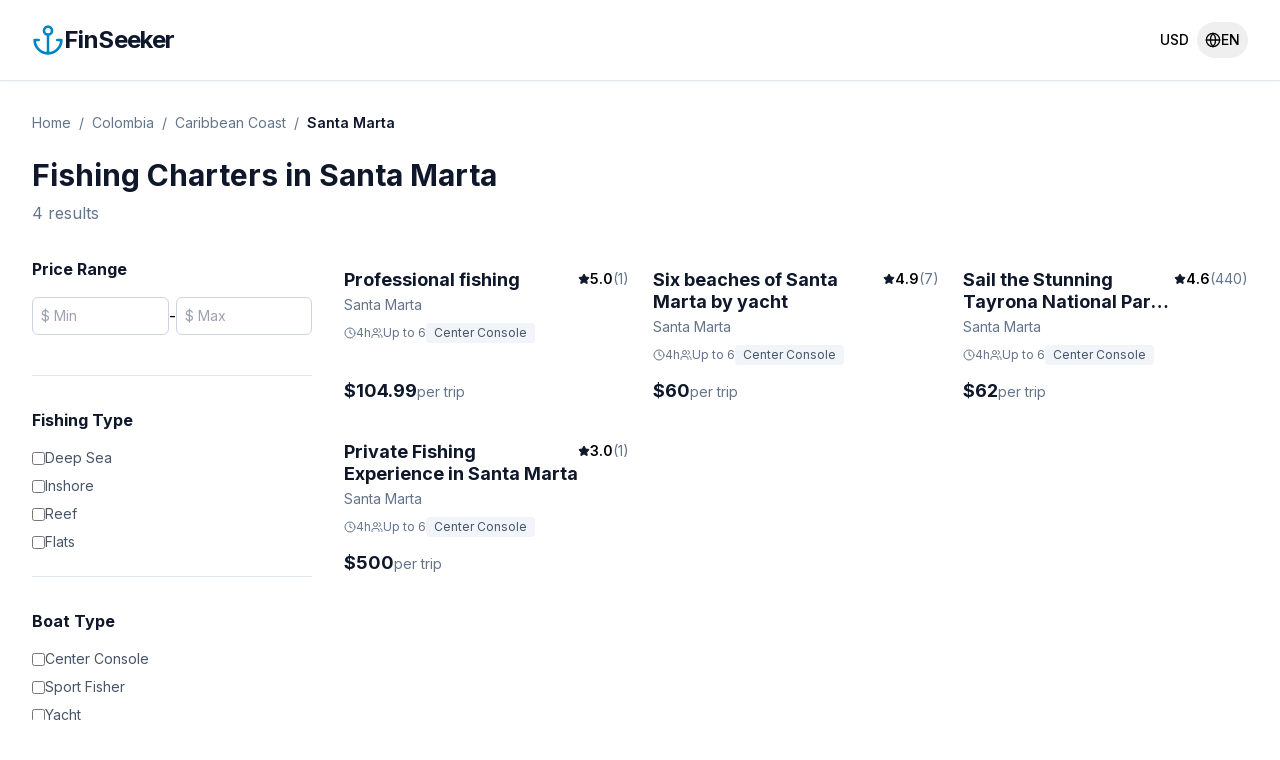

--- FILE ---
content_type: text/html; charset=utf-8
request_url: https://myfishingtours.com/destinations/santa-marta
body_size: 17270
content:
<!DOCTYPE html><html><head><meta charSet="utf-8"/><meta name="viewport" content="width=device-width, initial-scale=1"/><link rel="stylesheet" href="/_next/static/css/4e9b47426130b8f4.css" data-precedence="next"/><link rel="stylesheet" href="/_next/static/css/7cca8e2c5137bd71.css" data-precedence="next"/><link rel="preload" as="script" fetchPriority="low" href="/_next/static/chunks/webpack-00394e8eeb3652e9.js"/><script src="/_next/static/chunks/fd9d1056-0970f2661d1e7680.js" async=""></script><script src="/_next/static/chunks/117-f1923c46f640bb5e.js" async=""></script><script src="/_next/static/chunks/main-app-e85de277ca0c459d.js" async=""></script><script src="/_next/static/chunks/972-d7e8a3f2c218b32b.js" async=""></script><script src="/_next/static/chunks/app/not-found-8f1238bc1109f98d.js" async=""></script><script src="/_next/static/chunks/753-3e74aeab3e407217.js" async=""></script><script src="/_next/static/chunks/app/%5Blocale%5D/destinations/%5B...slug%5D/page-bc72b962e8716d9f.js" async=""></script><script src="/_next/static/chunks/app/layout-e806803fa486c2aa.js" async=""></script><script src="/_next/static/chunks/app/%5Blocale%5D/layout-4221d13bf49fddce.js" async=""></script><link rel="preload" href="https://www.googletagmanager.com/gtm.js?id=GTM-58MDTH92" as="script"/><link rel="icon" href="https://myfishingtours.com/uploads/1768765756657-favicon.png"/><title>Fishing in Santa Marta - Your Ultimate Guide</title><meta name="description" content="Discover the best fishing spots, species, and tips for an unforgettable fishing experience in Santa Marta, Colombia."/><meta name="keywords" content="fishing charters Santa Marta, fishing trips Santa Marta, deep sea fishing Santa Marta"/><link rel="canonical" href="https://myfishingtours.com/destinations/santa-marta"/><link rel="alternate" hrefLang="en" href="https://myfishingtours.com/destinations/santa-marta"/><link rel="alternate" hrefLang="es" href="https://myfishingtours.com/es/destinations/santa-marta"/><link rel="alternate" hrefLang="fr" href="https://myfishingtours.com/fr/destinations/santa-marta"/><link rel="alternate" hrefLang="de" href="https://myfishingtours.com/de/destinations/santa-marta"/><link rel="alternate" hrefLang="it" href="https://myfishingtours.com/it/destinations/santa-marta"/><link rel="alternate" hrefLang="pt" href="https://myfishingtours.com/pt/destinations/santa-marta"/><link rel="alternate" hrefLang="x-default" href="https://myfishingtours.com/destinations/santa-marta"/><meta property="og:title" content="Fishing in Santa Marta - Your Ultimate Guide"/><meta property="og:description" content="Discover the best fishing spots, species, and tips for an unforgettable fishing experience in Santa Marta, Colombia."/><meta property="og:type" content="website"/><meta name="twitter:card" content="summary"/><meta name="twitter:title" content="Fishing in Santa Marta - Your Ultimate Guide"/><meta name="twitter:description" content="Discover the best fishing spots, species, and tips for an unforgettable fishing experience in Santa Marta, Colombia."/><meta name="next-size-adjust"/><script src="/_next/static/chunks/polyfills-42372ed130431b0a.js" noModule=""></script></head><body class="__className_f367f3"><html lang="en"><body class="__className_f367f3 bg-sand-50 text-slate-900 antialiased"><div class="min-h-screen flex flex-col"><header class="sticky top-0 z-50 bg-white border-b border-slate-200 shadow-sm"><div class="max-w-7xl mx-auto px-4 sm:px-6 lg:px-8"><div class="flex justify-between items-center h-20"><a class="flex items-center gap-2 group" href="/"><svg xmlns="http://www.w3.org/2000/svg" width="24" height="24" viewBox="0 0 24 24" fill="none" stroke="currentColor" stroke-width="2" stroke-linecap="round" stroke-linejoin="round" class="lucide lucide-anchor h-8 w-8 text-brand-600 group-hover:text-action-500 transition-colors"><path d="M12 22V8"></path><path d="M5 12H2a10 10 0 0 0 20 0h-3"></path><circle cx="12" cy="5" r="3"></circle></svg><span class="text-2xl font-bold text-ocean-900 tracking-tight">FinSeeker</span></a><div class="hidden md:flex relative items-center bg-slate-50 border border-slate-300 rounded-full py-2 px-6 shadow-sm hover:shadow-md transition-all duration-300 min-w-[400px] opacity-0 -translate-y-4 pointer-events-none"><input type="text" placeholder="Anywhere" class="flex-1 bg-transparent text-sm font-medium outline-none placeholder:text-slate-600" value=""/><button class="ml-2 bg-brand-600 p-2 rounded-full text-white hover:bg-brand-700 transition-colors"><svg xmlns="http://www.w3.org/2000/svg" width="24" height="24" viewBox="0 0 24 24" fill="none" stroke="currentColor" stroke-width="2" stroke-linecap="round" stroke-linejoin="round" class="lucide lucide-search h-4 w-4"><circle cx="11" cy="11" r="8"></circle><path d="m21 21-4.3-4.3"></path></svg></button></div><div class="flex items-center gap-4"><div class="hidden md:flex items-center gap-1 cursor-pointer hover:bg-slate-100 p-2 rounded-full transition-colors"><span class="text-sm font-medium">USD</span></div><div class="relative"><button class="hidden md:flex items-center gap-1 cursor-pointer hover:bg-slate-100 p-2 rounded-full transition-colors" aria-expanded="false" aria-haspopup="true"><svg xmlns="http://www.w3.org/2000/svg" width="24" height="24" viewBox="0 0 24 24" fill="none" stroke="currentColor" stroke-width="2" stroke-linecap="round" stroke-linejoin="round" class="lucide lucide-globe h-4 w-4"><circle cx="12" cy="12" r="10"></circle><path d="M12 2a14.5 14.5 0 0 0 0 20 14.5 14.5 0 0 0 0-20"></path><path d="M2 12h20"></path></svg><span class="text-sm font-medium">EN</span></button><div class="absolute right-0 mt-2 w-48 bg-white rounded-lg shadow-lg border border-slate-200 py-2 z-50 transition-all opacity-0 invisible"><a class="block w-full text-left px-4 py-2 text-sm hover:bg-slate-50 transition-colors bg-slate-100 font-semibold" href="/destinations/santa-marta">English</a><a class="block w-full text-left px-4 py-2 text-sm hover:bg-slate-50 transition-colors " href="/es/destinations/santa-marta">Español</a><a class="block w-full text-left px-4 py-2 text-sm hover:bg-slate-50 transition-colors " href="/fr/destinations/santa-marta">Français</a><a class="block w-full text-left px-4 py-2 text-sm hover:bg-slate-50 transition-colors " href="/de/destinations/santa-marta">Deutsch</a><a class="block w-full text-left px-4 py-2 text-sm hover:bg-slate-50 transition-colors " href="/it/destinations/santa-marta">Italiano</a><a class="block w-full text-left px-4 py-2 text-sm hover:bg-slate-50 transition-colors " href="/pt/destinations/santa-marta">Português</a></div></div></div></div></div></header><main class="flex-grow"><div class="pt-8 pb-16 max-w-7xl mx-auto px-4 sm:px-6 lg:px-8"><nav class="text-sm text-slate-500 mb-6 overflow-x-auto scrollbar-hide"><ol class="flex items-center whitespace-nowrap"><li class="flex items-center flex-shrink-0"><a class="hover:text-brand-600 hover:underline" href="/">Home</a></li><li class="flex items-center flex-shrink-0"><span class="mx-2">/</span><a class="hover:text-brand-600 hover:underline" href="/destinations/colombia">Colombia</a></li><li class="flex items-center flex-shrink-0"><span class="mx-2">/</span><a class="hover:text-brand-600 hover:underline" href="/destinations/caribbean-coast">Caribbean Coast</a></li><li class="flex items-center flex-shrink-0"><span class="mx-2">/</span><span class="font-semibold text-ocean-900">Santa Marta</span></li></ol></nav><div class="mb-8"><h1 class="text-2xl sm:text-3xl font-bold text-ocean-900 mb-2">Fishing Charters in<!-- --> <!-- -->Santa Marta</h1><span class="text-slate-500">4<!-- --> <!-- -->results</span></div><div class="grid grid-cols-1 lg:grid-cols-4 gap-8"><aside class="hidden lg:block space-y-8 h-fit sticky top-24"><div class="pb-6 border-b border-slate-200"><h3 class="font-bold text-ocean-900 mb-4">Price Range</h3><div class="flex items-center gap-2 mb-4"><input type="number" placeholder="$ Min" class="w-full border border-slate-300 rounded-md p-2 text-sm"/><span>-</span><input type="number" placeholder="$ Max" class="w-full border border-slate-300 rounded-md p-2 text-sm"/></div></div><div class="pb-6 border-b border-slate-200"><h3 class="font-bold text-ocean-900 mb-4">Fishing Type</h3><div class="space-y-2"><label class="flex items-center gap-2 cursor-pointer"><input type="checkbox" class="rounded border-slate-300 text-brand-600 focus:ring-brand-500"/><span class="text-slate-600 text-sm">Deep Sea</span></label><label class="flex items-center gap-2 cursor-pointer"><input type="checkbox" class="rounded border-slate-300 text-brand-600 focus:ring-brand-500"/><span class="text-slate-600 text-sm">Inshore</span></label><label class="flex items-center gap-2 cursor-pointer"><input type="checkbox" class="rounded border-slate-300 text-brand-600 focus:ring-brand-500"/><span class="text-slate-600 text-sm">Reef</span></label><label class="flex items-center gap-2 cursor-pointer"><input type="checkbox" class="rounded border-slate-300 text-brand-600 focus:ring-brand-500"/><span class="text-slate-600 text-sm">Flats</span></label></div></div><div class="pb-6 border-b border-slate-200"><h3 class="font-bold text-ocean-900 mb-4">Boat Type</h3><div class="space-y-2"><label class="flex items-center gap-2 cursor-pointer"><input type="checkbox" class="rounded border-slate-300 text-brand-600 focus:ring-brand-500"/><span class="text-slate-600 text-sm">Center Console</span></label><label class="flex items-center gap-2 cursor-pointer"><input type="checkbox" class="rounded border-slate-300 text-brand-600 focus:ring-brand-500"/><span class="text-slate-600 text-sm">Sport Fisher</span></label><label class="flex items-center gap-2 cursor-pointer"><input type="checkbox" class="rounded border-slate-300 text-brand-600 focus:ring-brand-500"/><span class="text-slate-600 text-sm">Yacht</span></label><label class="flex items-center gap-2 cursor-pointer"><input type="checkbox" class="rounded border-slate-300 text-brand-600 focus:ring-brand-500"/><span class="text-slate-600 text-sm">Panga</span></label></div></div><div class="pb-6 border-b border-slate-200"><h3 class="font-bold text-ocean-900 mb-4">Duration</h3><div class="flex flex-wrap gap-2"><button class="px-3 py-1 border border-slate-300 rounded-full text-sm text-slate-600 hover:border-black hover:text-black transition-colors">4h</button><button class="px-3 py-1 border border-slate-300 rounded-full text-sm text-slate-600 hover:border-black hover:text-black transition-colors">6h</button><button class="px-3 py-1 border border-slate-300 rounded-full text-sm text-slate-600 hover:border-black hover:text-black transition-colors">8h</button><button class="px-3 py-1 border border-slate-300 rounded-full text-sm text-slate-600 hover:border-black hover:text-black transition-colors">10h+</button></div></div></aside><div class="lg:hidden col-span-1 mb-4"><button class="w-full flex items-center justify-center gap-2 border border-slate-300 rounded-lg py-3 bg-white font-semibold text-ocean-900"><svg xmlns="http://www.w3.org/2000/svg" width="24" height="24" viewBox="0 0 24 24" fill="none" stroke="currentColor" stroke-width="2" stroke-linecap="round" stroke-linejoin="round" class="lucide lucide-sliders-horizontal h-4 w-4"><line x1="21" x2="14" y1="4" y2="4"></line><line x1="10" x2="3" y1="4" y2="4"></line><line x1="21" x2="12" y1="12" y2="12"></line><line x1="8" x2="3" y1="12" y2="12"></line><line x1="21" x2="16" y1="20" y2="20"></line><line x1="12" x2="3" y1="20" y2="20"></line><line x1="14" x2="14" y1="2" y2="6"></line><line x1="8" x2="8" y1="10" y2="14"></line><line x1="16" x2="16" y1="18" y2="22"></line></svg> Filters</button></div><div class="lg:col-span-3"><div class="grid grid-cols-1 sm:grid-cols-2 xl:grid-cols-3 gap-6"><a class="group cursor-pointer flex flex-col h-full" href="/tours/professional-fishing-134785p9"><div class="relative aspect-[4/3] overflow-hidden rounded-xl bg-slate-200 mb-3"><img alt="Professional fishing" loading="lazy" decoding="async" data-nimg="fill" class="object-cover transition-transform duration-300 group-hover:scale-105" style="position:absolute;height:100%;width:100%;left:0;top:0;right:0;bottom:0;color:transparent" sizes="(max-width: 640px) 100vw, (max-width: 1024px) 50vw, 25vw" srcSet="/_next/image?url=https%3A%2F%2Fmedia-cdn.tripadvisor.com%2Fmedia%2Fattractions-splice-spp-720x480%2F07%2Fba%2F2b%2F05.jpg&amp;w=256&amp;q=75 256w, /_next/image?url=https%3A%2F%2Fmedia-cdn.tripadvisor.com%2Fmedia%2Fattractions-splice-spp-720x480%2F07%2Fba%2F2b%2F05.jpg&amp;w=384&amp;q=75 384w, /_next/image?url=https%3A%2F%2Fmedia-cdn.tripadvisor.com%2Fmedia%2Fattractions-splice-spp-720x480%2F07%2Fba%2F2b%2F05.jpg&amp;w=640&amp;q=75 640w, /_next/image?url=https%3A%2F%2Fmedia-cdn.tripadvisor.com%2Fmedia%2Fattractions-splice-spp-720x480%2F07%2Fba%2F2b%2F05.jpg&amp;w=750&amp;q=75 750w, /_next/image?url=https%3A%2F%2Fmedia-cdn.tripadvisor.com%2Fmedia%2Fattractions-splice-spp-720x480%2F07%2Fba%2F2b%2F05.jpg&amp;w=828&amp;q=75 828w, /_next/image?url=https%3A%2F%2Fmedia-cdn.tripadvisor.com%2Fmedia%2Fattractions-splice-spp-720x480%2F07%2Fba%2F2b%2F05.jpg&amp;w=1080&amp;q=75 1080w, /_next/image?url=https%3A%2F%2Fmedia-cdn.tripadvisor.com%2Fmedia%2Fattractions-splice-spp-720x480%2F07%2Fba%2F2b%2F05.jpg&amp;w=1200&amp;q=75 1200w, /_next/image?url=https%3A%2F%2Fmedia-cdn.tripadvisor.com%2Fmedia%2Fattractions-splice-spp-720x480%2F07%2Fba%2F2b%2F05.jpg&amp;w=1920&amp;q=75 1920w, /_next/image?url=https%3A%2F%2Fmedia-cdn.tripadvisor.com%2Fmedia%2Fattractions-splice-spp-720x480%2F07%2Fba%2F2b%2F05.jpg&amp;w=2048&amp;q=75 2048w, /_next/image?url=https%3A%2F%2Fmedia-cdn.tripadvisor.com%2Fmedia%2Fattractions-splice-spp-720x480%2F07%2Fba%2F2b%2F05.jpg&amp;w=3840&amp;q=75 3840w" src="/_next/image?url=https%3A%2F%2Fmedia-cdn.tripadvisor.com%2Fmedia%2Fattractions-splice-spp-720x480%2F07%2Fba%2F2b%2F05.jpg&amp;w=3840&amp;q=75"/></div><div class="flex justify-between items-start mb-1"><h3 class="font-bold text-lg leading-tight text-ocean-900 group-hover:text-brand-600 transition-colors line-clamp-2">Professional fishing</h3><div class="flex items-center gap-1 text-sm font-semibold"><svg xmlns="http://www.w3.org/2000/svg" width="24" height="24" viewBox="0 0 24 24" fill="none" stroke="currentColor" stroke-width="2" stroke-linecap="round" stroke-linejoin="round" class="lucide lucide-star h-3 w-3 fill-ocean-900 text-ocean-900"><path d="M11.525 2.295a.53.53 0 0 1 .95 0l2.31 4.679a2.123 2.123 0 0 0 1.595 1.16l5.166.756a.53.53 0 0 1 .294.904l-3.736 3.638a2.123 2.123 0 0 0-.611 1.878l.882 5.14a.53.53 0 0 1-.771.56l-4.618-2.428a2.122 2.122 0 0 0-1.973 0L6.396 21.01a.53.53 0 0 1-.77-.56l.881-5.139a2.122 2.122 0 0 0-.611-1.879L2.16 9.795a.53.53 0 0 1 .294-.906l5.165-.755a2.122 2.122 0 0 0 1.597-1.16z"></path></svg><span>5.0</span><span class="text-slate-500 font-normal">(<!-- -->1<!-- -->)</span></div></div><p class="text-slate-500 text-sm mb-2 line-clamp-1">Santa Marta</p><div class="flex items-center gap-4 text-xs text-slate-500 mb-3"><div class="flex items-center gap-1"><svg xmlns="http://www.w3.org/2000/svg" width="24" height="24" viewBox="0 0 24 24" fill="none" stroke="currentColor" stroke-width="2" stroke-linecap="round" stroke-linejoin="round" class="lucide lucide-clock h-3 w-3"><circle cx="12" cy="12" r="10"></circle><polyline points="12 6 12 12 16 14"></polyline></svg> <!-- -->4<!-- -->h</div><div class="flex items-center gap-1"><svg xmlns="http://www.w3.org/2000/svg" width="24" height="24" viewBox="0 0 24 24" fill="none" stroke="currentColor" stroke-width="2" stroke-linecap="round" stroke-linejoin="round" class="lucide lucide-users h-3 w-3"><path d="M16 21v-2a4 4 0 0 0-4-4H6a4 4 0 0 0-4 4v2"></path><circle cx="9" cy="7" r="4"></circle><path d="M22 21v-2a4 4 0 0 0-3-3.87"></path><path d="M16 3.13a4 4 0 0 1 0 7.75"></path></svg> Up to <!-- -->6</div><div class="px-2 py-0.5 bg-slate-100 rounded text-slate-600">Center Console</div></div><div class="mt-auto flex items-baseline gap-1"><span class="font-bold text-lg text-ocean-900">$<!-- -->104.99</span><span class="text-slate-500 text-sm">per trip</span></div></a><a class="group cursor-pointer flex flex-col h-full" href="/tours/six-beaches-of-santa-marta-by-yacht-5534236p1"><div class="relative aspect-[4/3] overflow-hidden rounded-xl bg-slate-200 mb-3"><img alt="Six beaches of Santa Marta by yacht" loading="lazy" decoding="async" data-nimg="fill" class="object-cover transition-transform duration-300 group-hover:scale-105" style="position:absolute;height:100%;width:100%;left:0;top:0;right:0;bottom:0;color:transparent" sizes="(max-width: 640px) 100vw, (max-width: 1024px) 50vw, 25vw" srcSet="/_next/image?url=https%3A%2F%2Fmedia-cdn.tripadvisor.com%2Fmedia%2Fattractions-splice-spp-720x480%2F14%2Fcb%2F22%2Fcd.jpg&amp;w=256&amp;q=75 256w, /_next/image?url=https%3A%2F%2Fmedia-cdn.tripadvisor.com%2Fmedia%2Fattractions-splice-spp-720x480%2F14%2Fcb%2F22%2Fcd.jpg&amp;w=384&amp;q=75 384w, /_next/image?url=https%3A%2F%2Fmedia-cdn.tripadvisor.com%2Fmedia%2Fattractions-splice-spp-720x480%2F14%2Fcb%2F22%2Fcd.jpg&amp;w=640&amp;q=75 640w, /_next/image?url=https%3A%2F%2Fmedia-cdn.tripadvisor.com%2Fmedia%2Fattractions-splice-spp-720x480%2F14%2Fcb%2F22%2Fcd.jpg&amp;w=750&amp;q=75 750w, /_next/image?url=https%3A%2F%2Fmedia-cdn.tripadvisor.com%2Fmedia%2Fattractions-splice-spp-720x480%2F14%2Fcb%2F22%2Fcd.jpg&amp;w=828&amp;q=75 828w, /_next/image?url=https%3A%2F%2Fmedia-cdn.tripadvisor.com%2Fmedia%2Fattractions-splice-spp-720x480%2F14%2Fcb%2F22%2Fcd.jpg&amp;w=1080&amp;q=75 1080w, /_next/image?url=https%3A%2F%2Fmedia-cdn.tripadvisor.com%2Fmedia%2Fattractions-splice-spp-720x480%2F14%2Fcb%2F22%2Fcd.jpg&amp;w=1200&amp;q=75 1200w, /_next/image?url=https%3A%2F%2Fmedia-cdn.tripadvisor.com%2Fmedia%2Fattractions-splice-spp-720x480%2F14%2Fcb%2F22%2Fcd.jpg&amp;w=1920&amp;q=75 1920w, /_next/image?url=https%3A%2F%2Fmedia-cdn.tripadvisor.com%2Fmedia%2Fattractions-splice-spp-720x480%2F14%2Fcb%2F22%2Fcd.jpg&amp;w=2048&amp;q=75 2048w, /_next/image?url=https%3A%2F%2Fmedia-cdn.tripadvisor.com%2Fmedia%2Fattractions-splice-spp-720x480%2F14%2Fcb%2F22%2Fcd.jpg&amp;w=3840&amp;q=75 3840w" src="/_next/image?url=https%3A%2F%2Fmedia-cdn.tripadvisor.com%2Fmedia%2Fattractions-splice-spp-720x480%2F14%2Fcb%2F22%2Fcd.jpg&amp;w=3840&amp;q=75"/></div><div class="flex justify-between items-start mb-1"><h3 class="font-bold text-lg leading-tight text-ocean-900 group-hover:text-brand-600 transition-colors line-clamp-2">Six beaches of Santa Marta by yacht</h3><div class="flex items-center gap-1 text-sm font-semibold"><svg xmlns="http://www.w3.org/2000/svg" width="24" height="24" viewBox="0 0 24 24" fill="none" stroke="currentColor" stroke-width="2" stroke-linecap="round" stroke-linejoin="round" class="lucide lucide-star h-3 w-3 fill-ocean-900 text-ocean-900"><path d="M11.525 2.295a.53.53 0 0 1 .95 0l2.31 4.679a2.123 2.123 0 0 0 1.595 1.16l5.166.756a.53.53 0 0 1 .294.904l-3.736 3.638a2.123 2.123 0 0 0-.611 1.878l.882 5.14a.53.53 0 0 1-.771.56l-4.618-2.428a2.122 2.122 0 0 0-1.973 0L6.396 21.01a.53.53 0 0 1-.77-.56l.881-5.139a2.122 2.122 0 0 0-.611-1.879L2.16 9.795a.53.53 0 0 1 .294-.906l5.165-.755a2.122 2.122 0 0 0 1.597-1.16z"></path></svg><span>4.9</span><span class="text-slate-500 font-normal">(<!-- -->7<!-- -->)</span></div></div><p class="text-slate-500 text-sm mb-2 line-clamp-1">Santa Marta</p><div class="flex items-center gap-4 text-xs text-slate-500 mb-3"><div class="flex items-center gap-1"><svg xmlns="http://www.w3.org/2000/svg" width="24" height="24" viewBox="0 0 24 24" fill="none" stroke="currentColor" stroke-width="2" stroke-linecap="round" stroke-linejoin="round" class="lucide lucide-clock h-3 w-3"><circle cx="12" cy="12" r="10"></circle><polyline points="12 6 12 12 16 14"></polyline></svg> <!-- -->4<!-- -->h</div><div class="flex items-center gap-1"><svg xmlns="http://www.w3.org/2000/svg" width="24" height="24" viewBox="0 0 24 24" fill="none" stroke="currentColor" stroke-width="2" stroke-linecap="round" stroke-linejoin="round" class="lucide lucide-users h-3 w-3"><path d="M16 21v-2a4 4 0 0 0-4-4H6a4 4 0 0 0-4 4v2"></path><circle cx="9" cy="7" r="4"></circle><path d="M22 21v-2a4 4 0 0 0-3-3.87"></path><path d="M16 3.13a4 4 0 0 1 0 7.75"></path></svg> Up to <!-- -->6</div><div class="px-2 py-0.5 bg-slate-100 rounded text-slate-600">Center Console</div></div><div class="mt-auto flex items-baseline gap-1"><span class="font-bold text-lg text-ocean-900">$<!-- -->60</span><span class="text-slate-500 text-sm">per trip</span></div></a><a class="group cursor-pointer flex flex-col h-full" href="/tours/sailing-to-tayrona-with-luis-and-his-team-unique-173175p1"><div class="relative aspect-[4/3] overflow-hidden rounded-xl bg-slate-200 mb-3"><img alt="Sail the Stunning Tayrona National Park with Captain Luis" loading="lazy" decoding="async" data-nimg="fill" class="object-cover transition-transform duration-300 group-hover:scale-105" style="position:absolute;height:100%;width:100%;left:0;top:0;right:0;bottom:0;color:transparent" sizes="(max-width: 640px) 100vw, (max-width: 1024px) 50vw, 25vw" srcSet="/_next/image?url=https%3A%2F%2Fmedia-cdn.tripadvisor.com%2Fmedia%2Fattractions-splice-spp-720x480%2F07%2Fbf%2F21%2Fc5.jpg&amp;w=256&amp;q=75 256w, /_next/image?url=https%3A%2F%2Fmedia-cdn.tripadvisor.com%2Fmedia%2Fattractions-splice-spp-720x480%2F07%2Fbf%2F21%2Fc5.jpg&amp;w=384&amp;q=75 384w, /_next/image?url=https%3A%2F%2Fmedia-cdn.tripadvisor.com%2Fmedia%2Fattractions-splice-spp-720x480%2F07%2Fbf%2F21%2Fc5.jpg&amp;w=640&amp;q=75 640w, /_next/image?url=https%3A%2F%2Fmedia-cdn.tripadvisor.com%2Fmedia%2Fattractions-splice-spp-720x480%2F07%2Fbf%2F21%2Fc5.jpg&amp;w=750&amp;q=75 750w, /_next/image?url=https%3A%2F%2Fmedia-cdn.tripadvisor.com%2Fmedia%2Fattractions-splice-spp-720x480%2F07%2Fbf%2F21%2Fc5.jpg&amp;w=828&amp;q=75 828w, /_next/image?url=https%3A%2F%2Fmedia-cdn.tripadvisor.com%2Fmedia%2Fattractions-splice-spp-720x480%2F07%2Fbf%2F21%2Fc5.jpg&amp;w=1080&amp;q=75 1080w, /_next/image?url=https%3A%2F%2Fmedia-cdn.tripadvisor.com%2Fmedia%2Fattractions-splice-spp-720x480%2F07%2Fbf%2F21%2Fc5.jpg&amp;w=1200&amp;q=75 1200w, /_next/image?url=https%3A%2F%2Fmedia-cdn.tripadvisor.com%2Fmedia%2Fattractions-splice-spp-720x480%2F07%2Fbf%2F21%2Fc5.jpg&amp;w=1920&amp;q=75 1920w, /_next/image?url=https%3A%2F%2Fmedia-cdn.tripadvisor.com%2Fmedia%2Fattractions-splice-spp-720x480%2F07%2Fbf%2F21%2Fc5.jpg&amp;w=2048&amp;q=75 2048w, /_next/image?url=https%3A%2F%2Fmedia-cdn.tripadvisor.com%2Fmedia%2Fattractions-splice-spp-720x480%2F07%2Fbf%2F21%2Fc5.jpg&amp;w=3840&amp;q=75 3840w" src="/_next/image?url=https%3A%2F%2Fmedia-cdn.tripadvisor.com%2Fmedia%2Fattractions-splice-spp-720x480%2F07%2Fbf%2F21%2Fc5.jpg&amp;w=3840&amp;q=75"/></div><div class="flex justify-between items-start mb-1"><h3 class="font-bold text-lg leading-tight text-ocean-900 group-hover:text-brand-600 transition-colors line-clamp-2">Sail the Stunning Tayrona National Park with Captain Luis</h3><div class="flex items-center gap-1 text-sm font-semibold"><svg xmlns="http://www.w3.org/2000/svg" width="24" height="24" viewBox="0 0 24 24" fill="none" stroke="currentColor" stroke-width="2" stroke-linecap="round" stroke-linejoin="round" class="lucide lucide-star h-3 w-3 fill-ocean-900 text-ocean-900"><path d="M11.525 2.295a.53.53 0 0 1 .95 0l2.31 4.679a2.123 2.123 0 0 0 1.595 1.16l5.166.756a.53.53 0 0 1 .294.904l-3.736 3.638a2.123 2.123 0 0 0-.611 1.878l.882 5.14a.53.53 0 0 1-.771.56l-4.618-2.428a2.122 2.122 0 0 0-1.973 0L6.396 21.01a.53.53 0 0 1-.77-.56l.881-5.139a2.122 2.122 0 0 0-.611-1.879L2.16 9.795a.53.53 0 0 1 .294-.906l5.165-.755a2.122 2.122 0 0 0 1.597-1.16z"></path></svg><span>4.6</span><span class="text-slate-500 font-normal">(<!-- -->440<!-- -->)</span></div></div><p class="text-slate-500 text-sm mb-2 line-clamp-1">Santa Marta</p><div class="flex items-center gap-4 text-xs text-slate-500 mb-3"><div class="flex items-center gap-1"><svg xmlns="http://www.w3.org/2000/svg" width="24" height="24" viewBox="0 0 24 24" fill="none" stroke="currentColor" stroke-width="2" stroke-linecap="round" stroke-linejoin="round" class="lucide lucide-clock h-3 w-3"><circle cx="12" cy="12" r="10"></circle><polyline points="12 6 12 12 16 14"></polyline></svg> <!-- -->4<!-- -->h</div><div class="flex items-center gap-1"><svg xmlns="http://www.w3.org/2000/svg" width="24" height="24" viewBox="0 0 24 24" fill="none" stroke="currentColor" stroke-width="2" stroke-linecap="round" stroke-linejoin="round" class="lucide lucide-users h-3 w-3"><path d="M16 21v-2a4 4 0 0 0-4-4H6a4 4 0 0 0-4 4v2"></path><circle cx="9" cy="7" r="4"></circle><path d="M22 21v-2a4 4 0 0 0-3-3.87"></path><path d="M16 3.13a4 4 0 0 1 0 7.75"></path></svg> Up to <!-- -->6</div><div class="px-2 py-0.5 bg-slate-100 rounded text-slate-600">Center Console</div></div><div class="mt-auto flex items-baseline gap-1"><span class="font-bold text-lg text-ocean-900">$<!-- -->62</span><span class="text-slate-500 text-sm">per trip</span></div></a><a class="group cursor-pointer flex flex-col h-full" href="/tours/private-fishing-experience-in-santa-marta-173175p8"><div class="relative aspect-[4/3] overflow-hidden rounded-xl bg-slate-200 mb-3"><img alt="Private Fishing Experience in Santa Marta" loading="lazy" decoding="async" data-nimg="fill" class="object-cover transition-transform duration-300 group-hover:scale-105" style="position:absolute;height:100%;width:100%;left:0;top:0;right:0;bottom:0;color:transparent" sizes="(max-width: 640px) 100vw, (max-width: 1024px) 50vw, 25vw" srcSet="/_next/image?url=https%3A%2F%2Fmedia-cdn.tripadvisor.com%2Fmedia%2Fattractions-splice-spp-720x480%2F12%2F7d%2F1f%2F89.jpg&amp;w=256&amp;q=75 256w, /_next/image?url=https%3A%2F%2Fmedia-cdn.tripadvisor.com%2Fmedia%2Fattractions-splice-spp-720x480%2F12%2F7d%2F1f%2F89.jpg&amp;w=384&amp;q=75 384w, /_next/image?url=https%3A%2F%2Fmedia-cdn.tripadvisor.com%2Fmedia%2Fattractions-splice-spp-720x480%2F12%2F7d%2F1f%2F89.jpg&amp;w=640&amp;q=75 640w, /_next/image?url=https%3A%2F%2Fmedia-cdn.tripadvisor.com%2Fmedia%2Fattractions-splice-spp-720x480%2F12%2F7d%2F1f%2F89.jpg&amp;w=750&amp;q=75 750w, /_next/image?url=https%3A%2F%2Fmedia-cdn.tripadvisor.com%2Fmedia%2Fattractions-splice-spp-720x480%2F12%2F7d%2F1f%2F89.jpg&amp;w=828&amp;q=75 828w, /_next/image?url=https%3A%2F%2Fmedia-cdn.tripadvisor.com%2Fmedia%2Fattractions-splice-spp-720x480%2F12%2F7d%2F1f%2F89.jpg&amp;w=1080&amp;q=75 1080w, /_next/image?url=https%3A%2F%2Fmedia-cdn.tripadvisor.com%2Fmedia%2Fattractions-splice-spp-720x480%2F12%2F7d%2F1f%2F89.jpg&amp;w=1200&amp;q=75 1200w, /_next/image?url=https%3A%2F%2Fmedia-cdn.tripadvisor.com%2Fmedia%2Fattractions-splice-spp-720x480%2F12%2F7d%2F1f%2F89.jpg&amp;w=1920&amp;q=75 1920w, /_next/image?url=https%3A%2F%2Fmedia-cdn.tripadvisor.com%2Fmedia%2Fattractions-splice-spp-720x480%2F12%2F7d%2F1f%2F89.jpg&amp;w=2048&amp;q=75 2048w, /_next/image?url=https%3A%2F%2Fmedia-cdn.tripadvisor.com%2Fmedia%2Fattractions-splice-spp-720x480%2F12%2F7d%2F1f%2F89.jpg&amp;w=3840&amp;q=75 3840w" src="/_next/image?url=https%3A%2F%2Fmedia-cdn.tripadvisor.com%2Fmedia%2Fattractions-splice-spp-720x480%2F12%2F7d%2F1f%2F89.jpg&amp;w=3840&amp;q=75"/></div><div class="flex justify-between items-start mb-1"><h3 class="font-bold text-lg leading-tight text-ocean-900 group-hover:text-brand-600 transition-colors line-clamp-2">Private Fishing Experience in Santa Marta</h3><div class="flex items-center gap-1 text-sm font-semibold"><svg xmlns="http://www.w3.org/2000/svg" width="24" height="24" viewBox="0 0 24 24" fill="none" stroke="currentColor" stroke-width="2" stroke-linecap="round" stroke-linejoin="round" class="lucide lucide-star h-3 w-3 fill-ocean-900 text-ocean-900"><path d="M11.525 2.295a.53.53 0 0 1 .95 0l2.31 4.679a2.123 2.123 0 0 0 1.595 1.16l5.166.756a.53.53 0 0 1 .294.904l-3.736 3.638a2.123 2.123 0 0 0-.611 1.878l.882 5.14a.53.53 0 0 1-.771.56l-4.618-2.428a2.122 2.122 0 0 0-1.973 0L6.396 21.01a.53.53 0 0 1-.77-.56l.881-5.139a2.122 2.122 0 0 0-.611-1.879L2.16 9.795a.53.53 0 0 1 .294-.906l5.165-.755a2.122 2.122 0 0 0 1.597-1.16z"></path></svg><span>3.0</span><span class="text-slate-500 font-normal">(<!-- -->1<!-- -->)</span></div></div><p class="text-slate-500 text-sm mb-2 line-clamp-1">Santa Marta</p><div class="flex items-center gap-4 text-xs text-slate-500 mb-3"><div class="flex items-center gap-1"><svg xmlns="http://www.w3.org/2000/svg" width="24" height="24" viewBox="0 0 24 24" fill="none" stroke="currentColor" stroke-width="2" stroke-linecap="round" stroke-linejoin="round" class="lucide lucide-clock h-3 w-3"><circle cx="12" cy="12" r="10"></circle><polyline points="12 6 12 12 16 14"></polyline></svg> <!-- -->4<!-- -->h</div><div class="flex items-center gap-1"><svg xmlns="http://www.w3.org/2000/svg" width="24" height="24" viewBox="0 0 24 24" fill="none" stroke="currentColor" stroke-width="2" stroke-linecap="round" stroke-linejoin="round" class="lucide lucide-users h-3 w-3"><path d="M16 21v-2a4 4 0 0 0-4-4H6a4 4 0 0 0-4 4v2"></path><circle cx="9" cy="7" r="4"></circle><path d="M22 21v-2a4 4 0 0 0-3-3.87"></path><path d="M16 3.13a4 4 0 0 1 0 7.75"></path></svg> Up to <!-- -->6</div><div class="px-2 py-0.5 bg-slate-100 rounded text-slate-600">Center Console</div></div><div class="mt-auto flex items-baseline gap-1"><span class="font-bold text-lg text-ocean-900">$<!-- -->500</span><span class="text-slate-500 text-sm">per trip</span></div></a></div></div></div><section class="mt-16 border-t border-slate-200 pt-12"><div class="max-w-4xl"><article class="
            prose prose-lg prose-slate max-w-none
            prose-headings:text-ocean-900 prose-headings:font-bold
            prose-h2:text-3xl prose-h2:mb-6 prose-h2:mt-0
            prose-h3:text-xl prose-h3:mt-8 prose-h3:mb-4 prose-h3:text-ocean-800
            prose-p:text-slate-600 prose-p:leading-relaxed prose-p:mb-4
            prose-strong:text-ocean-900 prose-strong:font-semibold
            prose-ul:my-4 prose-li:text-slate-600 prose-li:marker:text-brand-500
            prose-a:text-brand-600 prose-a:no-underline hover:prose-a:underline
            max-h-[400px] overflow-hidden relative
          "><h2>Fishing in Santa Marta</h2>
<p>Santa Marta, located on the stunning Caribbean coast of Colombia, is a fishing paradise waiting to be explored. With its vibrant marine life and diverse fishing experiences, this coastal city offers anglers of all skill levels the chance to reel in some truly impressive catches. Whether you’re seeking the thrill of deep-sea fishing or the tranquility of inshore angling, Santa Marta has something for everyone.</p>
<p>From the breathtaking landscapes of the Sierra Nevada mountains to the crystal-clear waters of the Caribbean Sea, the natural beauty of Santa Marta complements its rich fishing opportunities. Join us as we dive into the best fishing spots, popular fish species, and essential tips that will make your fishing adventure in Santa Marta unforgettable.</p>

<h3>Top Fishing Spots</h3>

<h3>1. Rodadero Beach</h3>
<p><strong>Rodadero Beach</strong> is not just a popular tourist destination; it also serves as an excellent inshore fishing spot. The calm waters here are perfect for catching a variety of species.</p>
<ul>
<li><strong>Fish Species:</strong> Snapper, Barracuda, and Mackerel.</li>
<li><strong>Best Techniques:</strong> Light tackle and bottom fishing are effective here.</li>
<li><strong>Best Season:</strong> Year-round, but the best months are from June to October.</li>
</ul>

<h3>2. Parque Tayrona</h3>
<p>Just a short trip from Santa Marta, <strong>Parque Tayrona</strong> offers stunning scenery and fantastic fishing opportunities. This national park is renowned for its biodiversity.</p>
<ul>
<li><strong>Fish Species:</strong> Tarpon, Snook, and various reef fish.</li>
<li><strong>Best Techniques:</strong> Fly fishing and casting lures work well in these waters.</li>
<li><strong>Best Season:</strong> The dry season from December to April is ideal.</li>
</ul>

<h3>3. Santa Marta Bay</h3>
<p><strong>Santa Marta Bay</strong> provides both local charm and excellent fishing. The bay is perfect for both beginners and seasoned anglers.</p>
<ul>
<li><strong>Fish Species:</strong> Kingfish, Grouper, and Jacks.</li>
<li><strong>Best Techniques:</strong> Trolling and jigging are popular methods here.</li>
<li><strong>Best Season:</strong> June to September for Kingfish and year-round for Grouper.</li>
</ul>

<h3>4. Cabo de la Vela</h3>
<p>A bit further out, <strong>Cabo de la Vela</strong> is famous for its big-game fishing opportunities. This remote location can yield some impressive catches.</p>
<ul>
<li><strong>Fish Species:</strong> Sailfish, Marlin, and Dorado.</li>
<li><strong>Best Techniques:</strong> Deep sea fishing and live bait fishing.</li>
<li><strong>Best Season:</strong> December to March is the peak season for big-game fishing.</li>
</ul>

<h3>5. Taganga</h3>
<p>The charming fishing village of <strong>Taganga</strong> is an excellent spot for both inshore and offshore fishing. Its warm waters are teeming with life.</p>
<ul>
<li><strong>Fish Species:</strong> Snapper, Tarpon, and various smaller reef fish.</li>
<li><strong>Best Techniques:</strong> Shore fishing and kayak fishing are also popular here.</li>
<li><strong>Best Season:</strong> Peak season is from January to April.</li>
</ul>

<h3>Popular Fish Species</h3>
<ul>
<li><strong>Snapper:</strong> A versatile fish that is great for both frying and grilling.</li>
<li><strong>Barracuda:</strong> Known for its sharp teeth and aggressive strikes, ideal for thrill-seekers.</li>
<li><strong>Tarpon:</strong> Renowned for its acrobatics and fighting spirit, making it a favorite among anglers.</li>
<li><strong>Marlin:</strong> A prized catch in deep-sea fishing, known for its size and strength.</li>
<li><strong>Dorado (Mahi-Mahi):</strong> A colorful fish that is delicious to eat and exciting to catch.</li>
</ul>

<h3>Best Time to Fish</h3>
<p>The fishing season in Santa Marta is generally favorable throughout the year, but specific species peak during certain months:</p>
<ul>
<li><strong>January to April:</strong> Ideal for Tarpon and Snapper.</li>
<li><strong>June to September:</strong> Best time for Kingfish and Barracuda.</li>
<li><strong>December to March:</strong> Prime time for big-game species like Marlin and Sailfish.</li>
</ul>
<p>Some fish are available year-round, while others are more seasonal, so planning your trip around these times can enhance your experience.</p>

<h3>Fishing Tips</h3>
<p>To maximize your fishing success in Santa Marta, consider the following tips:</p>
<ul>
<li><strong>Local Knowledge:</strong> Hiring a local guide can provide invaluable insights into the best fishing spots and techniques.</li>
<li><strong>Equipment:</strong> Bring your own fishing gear if possible, but many charters provide high-quality equipment for you.</li>
<li><strong>Weather Conditions:</strong> Always check the weather before heading out; conditions can change rapidly along the coast.</li>
<li><strong>Respect Local Customs:</strong> Be mindful of local fishing regulations and practices to ensure sustainable fishing.</li>
</ul>

<h3>Need to Know</h3>
<p>Before you embark on your fishing adventure in Santa Marta, keep these important details in mind:</p>
<ul>
<li><strong>Licenses:</strong> A fishing license is required for all anglers. Ensure you obtain one before your trip.</li>
<li><strong>Regulations:</strong> Familiarize yourself with local fishing regulations, including size limits and protected species.</li>
<li><strong>Safety:</strong> Always wear a life jacket while on the boat and follow your captain's safety instructions.</li>
<li><strong>Language:</strong> While many guides speak English, brushing up on some basic Spanish phrases can enhance your experience.</li>
</ul>
<p>Whether you're a novice angler or a seasoned pro, fishing in Santa Marta promises an exciting adventure filled with stunning scenery and abundant marine life. So grab your fishing gear, book a charter, and prepare for the catch of a lifetime!</p></article><div class="absolute bottom-0 left-0 right-0 h-32 bg-gradient-to-t from-white to-transparent pointer-events-none" style="margin-top:-128px;position:relative"></div><button class="mt-6 inline-flex items-center gap-2 text-brand-600 hover:text-brand-700 font-semibold transition-colors"><span>Read more about fishing in <!-- -->Santa Marta</span><svg xmlns="http://www.w3.org/2000/svg" width="24" height="24" viewBox="0 0 24 24" fill="none" stroke="currentColor" stroke-width="2" stroke-linecap="round" stroke-linejoin="round" class="lucide lucide-chevron-down w-5 h-5"><path d="m6 9 6 6 6-6"></path></svg></button></div></section><section class="mt-16 border-t border-slate-200 pt-12" itemScope="" itemType="https://schema.org/FAQPage"><div class="max-w-4xl"><h2 class="text-2xl font-bold text-ocean-900 mb-8">Frequently Asked Questions About Fishing in <!-- -->Santa Marta</h2><div class="space-y-3"><div itemScope="" itemProp="mainEntity" itemType="https://schema.org/Question" class="bg-white border border-slate-200 rounded-xl overflow-hidden transition-shadow hover:shadow-md"><button class="w-full px-6 py-5 flex items-center justify-between text-left"><h3 itemProp="name" class="font-semibold text-ocean-900 text-lg pr-4">What is the best time to fish in Santa Marta?</h3><span class="flex-shrink-0 w-8 h-8 rounded-full flex items-center justify-center transition-colors bg-slate-100 text-slate-500"><svg xmlns="http://www.w3.org/2000/svg" width="24" height="24" viewBox="0 0 24 24" fill="none" stroke="currentColor" stroke-width="2" stroke-linecap="round" stroke-linejoin="round" class="lucide lucide-chevron-down w-5 h-5"><path d="m6 9 6 6 6-6"></path></svg></span></button><div itemScope="" itemProp="acceptedAnswer" itemType="https://schema.org/Answer" class="overflow-hidden transition-all duration-300 ease-in-out max-h-0 opacity-0"><p itemProp="text" class="px-6 pb-5 text-slate-600 leading-relaxed">The best time to fish in Santa Marta is typically from December to May, when the weather is drier and fish are more active. During this period, you can expect great opportunities for both deep-sea and inshore fishing.</p></div></div><div itemScope="" itemProp="mainEntity" itemType="https://schema.org/Question" class="bg-white border border-slate-200 rounded-xl overflow-hidden transition-shadow hover:shadow-md"><button class="w-full px-6 py-5 flex items-center justify-between text-left"><h3 itemProp="name" class="font-semibold text-ocean-900 text-lg pr-4">What types of fish can I catch in Santa Marta?</h3><span class="flex-shrink-0 w-8 h-8 rounded-full flex items-center justify-center transition-colors bg-slate-100 text-slate-500"><svg xmlns="http://www.w3.org/2000/svg" width="24" height="24" viewBox="0 0 24 24" fill="none" stroke="currentColor" stroke-width="2" stroke-linecap="round" stroke-linejoin="round" class="lucide lucide-chevron-down w-5 h-5"><path d="m6 9 6 6 6-6"></path></svg></span></button><div itemScope="" itemProp="acceptedAnswer" itemType="https://schema.org/Answer" class="overflow-hidden transition-all duration-300 ease-in-out max-h-0 opacity-0"><p itemProp="text" class="px-6 pb-5 text-slate-600 leading-relaxed">Santa Marta is known for its diverse marine life. Common catches include species like marlin, sailfish, dorado, and various snapper species, making it a popular spot for both sport and recreational fishing.</p></div></div><div itemScope="" itemProp="mainEntity" itemType="https://schema.org/Question" class="bg-white border border-slate-200 rounded-xl overflow-hidden transition-shadow hover:shadow-md"><button class="w-full px-6 py-5 flex items-center justify-between text-left"><h3 itemProp="name" class="font-semibold text-ocean-900 text-lg pr-4">How long do fishing charters usually last and what should I expect in terms of pricing?</h3><span class="flex-shrink-0 w-8 h-8 rounded-full flex items-center justify-center transition-colors bg-slate-100 text-slate-500"><svg xmlns="http://www.w3.org/2000/svg" width="24" height="24" viewBox="0 0 24 24" fill="none" stroke="currentColor" stroke-width="2" stroke-linecap="round" stroke-linejoin="round" class="lucide lucide-chevron-down w-5 h-5"><path d="m6 9 6 6 6-6"></path></svg></span></button><div itemScope="" itemProp="acceptedAnswer" itemType="https://schema.org/Answer" class="overflow-hidden transition-all duration-300 ease-in-out max-h-0 opacity-0"><p itemProp="text" class="px-6 pb-5 text-slate-600 leading-relaxed">Most fishing charters in Santa Marta range from half-day (4 hours) to full-day (8 hours) trips. While prices can vary based on the charter service and amenities, it&#x27;s advisable to compare options and inquire directly for the best experience.</p></div></div><div itemScope="" itemProp="mainEntity" itemType="https://schema.org/Question" class="bg-white border border-slate-200 rounded-xl overflow-hidden transition-shadow hover:shadow-md"><button class="w-full px-6 py-5 flex items-center justify-between text-left"><h3 itemProp="name" class="font-semibold text-ocean-900 text-lg pr-4">What should I bring on a fishing trip?</h3><span class="flex-shrink-0 w-8 h-8 rounded-full flex items-center justify-center transition-colors bg-slate-100 text-slate-500"><svg xmlns="http://www.w3.org/2000/svg" width="24" height="24" viewBox="0 0 24 24" fill="none" stroke="currentColor" stroke-width="2" stroke-linecap="round" stroke-linejoin="round" class="lucide lucide-chevron-down w-5 h-5"><path d="m6 9 6 6 6-6"></path></svg></span></button><div itemScope="" itemProp="acceptedAnswer" itemType="https://schema.org/Answer" class="overflow-hidden transition-all duration-300 ease-in-out max-h-0 opacity-0"><p itemProp="text" class="px-6 pb-5 text-slate-600 leading-relaxed">It&#x27;s recommended to bring essentials such as sunscreen, a hat, sunglasses, and comfortable clothing. Additionally, some charters may provide snacks and drinks, but it&#x27;s wise to check in advance and bring your own if needed.</p></div></div><div itemScope="" itemProp="mainEntity" itemType="https://schema.org/Question" class="bg-white border border-slate-200 rounded-xl overflow-hidden transition-shadow hover:shadow-md"><button class="w-full px-6 py-5 flex items-center justify-between text-left"><h3 itemProp="name" class="font-semibold text-ocean-900 text-lg pr-4">Do I need a fishing license to fish in Santa Marta?</h3><span class="flex-shrink-0 w-8 h-8 rounded-full flex items-center justify-center transition-colors bg-slate-100 text-slate-500"><svg xmlns="http://www.w3.org/2000/svg" width="24" height="24" viewBox="0 0 24 24" fill="none" stroke="currentColor" stroke-width="2" stroke-linecap="round" stroke-linejoin="round" class="lucide lucide-chevron-down w-5 h-5"><path d="m6 9 6 6 6-6"></path></svg></span></button><div itemScope="" itemProp="acceptedAnswer" itemType="https://schema.org/Answer" class="overflow-hidden transition-all duration-300 ease-in-out max-h-0 opacity-0"><p itemProp="text" class="px-6 pb-5 text-slate-600 leading-relaxed">While local charters typically handle any necessary licenses, it&#x27;s important to confirm with your charter service regarding regulations. They will ensure you comply with local fishing laws and guidelines for a worry-free experience.</p></div></div><div itemScope="" itemProp="mainEntity" itemType="https://schema.org/Question" class="bg-white border border-slate-200 rounded-xl overflow-hidden transition-shadow hover:shadow-md"><button class="w-full px-6 py-5 flex items-center justify-between text-left"><h3 itemProp="name" class="font-semibold text-ocean-900 text-lg pr-4">Are there family-friendly or beginner fishing options available?</h3><span class="flex-shrink-0 w-8 h-8 rounded-full flex items-center justify-center transition-colors bg-slate-100 text-slate-500"><svg xmlns="http://www.w3.org/2000/svg" width="24" height="24" viewBox="0 0 24 24" fill="none" stroke="currentColor" stroke-width="2" stroke-linecap="round" stroke-linejoin="round" class="lucide lucide-chevron-down w-5 h-5"><path d="m6 9 6 6 6-6"></path></svg></span></button><div itemScope="" itemProp="acceptedAnswer" itemType="https://schema.org/Answer" class="overflow-hidden transition-all duration-300 ease-in-out max-h-0 opacity-0"><p itemProp="text" class="px-6 pb-5 text-slate-600 leading-relaxed">Yes, many charters in Santa Marta cater to families and beginners. These trips often feature shorter durations and more accessible fishing techniques, making them perfect for those with little experience or children.</p></div></div><div itemScope="" itemProp="mainEntity" itemType="https://schema.org/Question" class="bg-white border border-slate-200 rounded-xl overflow-hidden transition-shadow hover:shadow-md"><button class="w-full px-6 py-5 flex items-center justify-between text-left"><h3 itemProp="name" class="font-semibold text-ocean-900 text-lg pr-4">What weather considerations should I keep in mind when planning a fishing trip?</h3><span class="flex-shrink-0 w-8 h-8 rounded-full flex items-center justify-center transition-colors bg-slate-100 text-slate-500"><svg xmlns="http://www.w3.org/2000/svg" width="24" height="24" viewBox="0 0 24 24" fill="none" stroke="currentColor" stroke-width="2" stroke-linecap="round" stroke-linejoin="round" class="lucide lucide-chevron-down w-5 h-5"><path d="m6 9 6 6 6-6"></path></svg></span></button><div itemScope="" itemProp="acceptedAnswer" itemType="https://schema.org/Answer" class="overflow-hidden transition-all duration-300 ease-in-out max-h-0 opacity-0"><p itemProp="text" class="px-6 pb-5 text-slate-600 leading-relaxed">Weather can be quite variable in Santa Marta, so it&#x27;s best to check forecasts before your trip. Consider factors such as wind conditions and potential rain, especially during the rainy season from May to November, which may affect fishing conditions.</p></div></div></div></div></section></div></main><footer class="bg-ocean-900 text-slate-300 py-12"><div class="max-w-7xl mx-auto px-4 sm:px-6 lg:px-8"><div class="grid grid-cols-1 md:grid-cols-4 gap-8 mb-8"><div><div class="h-6 bg-ocean-800 rounded w-24 mb-4 animate-pulse"></div><div class="space-y-2"><div class="h-4 bg-ocean-800 rounded w-32 animate-pulse"></div><div class="h-4 bg-ocean-800 rounded w-28 animate-pulse"></div><div class="h-4 bg-ocean-800 rounded w-36 animate-pulse"></div></div></div><div><div class="h-6 bg-ocean-800 rounded w-24 mb-4 animate-pulse"></div><div class="space-y-2"><div class="h-4 bg-ocean-800 rounded w-32 animate-pulse"></div><div class="h-4 bg-ocean-800 rounded w-28 animate-pulse"></div><div class="h-4 bg-ocean-800 rounded w-36 animate-pulse"></div></div></div><div><div class="h-6 bg-ocean-800 rounded w-24 mb-4 animate-pulse"></div><div class="space-y-2"><div class="h-4 bg-ocean-800 rounded w-32 animate-pulse"></div><div class="h-4 bg-ocean-800 rounded w-28 animate-pulse"></div><div class="h-4 bg-ocean-800 rounded w-36 animate-pulse"></div></div></div></div><div class="border-t border-ocean-800 pt-8 flex flex-col md:flex-row justify-between items-center text-xs"><p>© 2024 FinSeeker, Inc. All rights reserved.</p><div class="flex gap-4 mt-4 md:mt-0"><a class="hover:underline" href="/privacy">Privacy</a><a class="hover:underline" href="/terms">Terms</a><a class="hover:underline" href="/sitemap">Sitemap</a></div></div></div></footer></div><script src="/_next/static/chunks/webpack-00394e8eeb3652e9.js" async=""></script></body></html><script>(self.__next_f=self.__next_f||[]).push([0]);self.__next_f.push([2,null])</script><script>self.__next_f.push([1,"1:HL[\"/_next/static/media/e4af272ccee01ff0-s.p.woff2\",\"font\",{\"crossOrigin\":\"\",\"type\":\"font/woff2\"}]\n2:HL[\"/_next/static/css/4e9b47426130b8f4.css\",\"style\"]\n3:HL[\"/_next/static/css/7cca8e2c5137bd71.css\",\"style\"]\n"])</script><script>self.__next_f.push([1,"4:I[2846,[],\"\"]\n7:I[4707,[],\"\"]\na:I[6423,[],\"\"]\ne:I[1060,[],\"\"]\n8:[\"locale\",\"en\",\"d\"]\n9:[\"slug\",\"santa-marta\",\"c\"]\nf:[]\n0:[\"$\",\"$L4\",null,{\"buildId\":\"ss7-QroImhVUIM8guj3oc\",\"assetPrefix\":\"\",\"urlParts\":[\"\",\"destinations\",\"santa-marta\"],\"initialTree\":[\"\",{\"children\":[[\"locale\",\"en\",\"d\"],{\"children\":[\"destinations\",{\"children\":[[\"slug\",\"santa-marta\",\"c\"],{\"children\":[\"__PAGE__\",{}]}]}]}]},\"$undefined\",\"$undefined\",true],\"initialSeedData\":[\"\",{\"children\":[[\"locale\",\"en\",\"d\"],{\"children\":[\"destinations\",{\"children\":[[\"slug\",\"santa-marta\",\"c\"],{\"children\":[\"__PAGE__\",{},[[\"$L5\",\"$L6\",null],null],null]},[null,[\"$\",\"$L7\",null,{\"parallelRouterKey\":\"children\",\"segmentPath\":[\"children\",\"$8\",\"children\",\"destinations\",\"children\",\"$9\",\"children\"],\"error\":\"$undefined\",\"errorStyles\":\"$undefined\",\"errorScripts\":\"$undefined\",\"template\":[\"$\",\"$La\",null,{}],\"templateStyles\":\"$undefined\",\"templateScripts\":\"$undefined\",\"notFound\":\"$undefined\",\"notFoundStyles\":\"$undefined\"}]],null]},[null,[\"$\",\"$L7\",null,{\"parallelRouterKey\":\"children\",\"segmentPath\":[\"children\",\"$8\",\"children\",\"destinations\",\"children\"],\"error\":\"$undefined\",\"errorStyles\":\"$undefined\",\"errorScripts\":\"$undefined\",\"template\":[\"$\",\"$La\",null,{}],\"templateStyles\":\"$undefined\",\"templateScripts\":\"$undefined\",\"notFound\":\"$undefined\",\"notFoundStyles\":\"$undefined\"}]],null]},[[[[\"$\",\"link\",\"0\",{\"rel\":\"stylesheet\",\"href\":\"/_next/static/css/7cca8e2c5137bd71.css\",\"precedence\":\"next\",\"crossOrigin\":\"$undefined\"}]],\"$Lb\"],null],null]},[[[[\"$\",\"link\",\"0\",{\"rel\":\"stylesheet\",\"href\":\"/_next/static/css/4e9b47426130b8f4.css\",\"precedence\":\"next\",\"crossOrigin\":\"$undefined\"}]],\"$Lc\"],null],null],\"couldBeIntercepted\":false,\"initialHead\":[null,\"$Ld\"],\"globalErrorComponent\":\"$e\",\"missingSlots\":\"$Wf\"}]\n"])</script><script>self.__next_f.push([1,"10:I[352,[\"972\",\"static/chunks/972-d7e8a3f2c218b32b.js\",\"160\",\"static/chunks/app/not-found-8f1238bc1109f98d.js\"],\"NotFoundLogger\"]\n11:I[2972,[\"972\",\"static/chunks/972-d7e8a3f2c218b32b.js\",\"753\",\"static/chunks/753-3e74aeab3e407217.js\",\"364\",\"static/chunks/app/%5Blocale%5D/destinations/%5B...slug%5D/page-bc72b962e8716d9f.js\"],\"\"]\n12:I[8087,[\"690\",\"static/chunks/app/layout-e806803fa486c2aa.js\"],\"GoogleTagManager\"]\nc:[\"$\",\"html\",null,{\"suppressHydrationWarning\":true,\"children\":[[\"$\",\"head\",null,{\"children\":[\"$\",\"link\",null,{\"rel\":\"icon\",\"href\":\"https://myfishingtours.com/uploads/1768765756657-favicon.png\"}]}],[\"$\",\"body\",null,{\"className\":\"__className_f367f3\",\"children\":[[\"$\",\"$L7\",null,{\"parallelRouterKey\":\"children\",\"segmentPath\":[\"children\"],\"error\":\"$undefined\",\"errorStyles\":\"$undefined\",\"errorScripts\":\"$undefined\",\"template\":[\"$\",\"$La\",null,{}],\"templateStyles\":\"$undefined\",\"templateScripts\":\"$undefined\",\"notFound\":[[\"$\",\"$L10\",null,{}],[\"$\",\"div\",null,{\"className\":\"min-h-screen flex items-center justify-center bg-gradient-to-b from-ocean-50 to-white px-4\",\"children\":[\"$\",\"div\",null,{\"className\":\"max-w-md w-full text-center\",\"children\":[[\"$\",\"div\",null,{\"className\":\"mb-8\",\"children\":[[\"$\",\"h1\",null,{\"className\":\"text-9xl font-bold text-ocean-600\",\"children\":\"404\"}],[\"$\",\"h2\",null,{\"className\":\"text-3xl font-bold text-ocean-900 mt-4 mb-2\",\"children\":\"Page Not Found\"}],[\"$\",\"p\",null,{\"className\":\"text-slate-600\",\"children\":\"Sorry, we couldn't find the page you're looking for.\"}]]}],[\"$\",\"div\",null,{\"className\":\"space-y-4\",\"children\":[[\"$\",\"$L11\",null,{\"href\":\"/\",\"className\":\"inline-block px-6 py-3 bg-ocean-600 text-white rounded-lg hover:bg-ocean-700 transition-colors font-medium\",\"children\":\"Go to Homepage\"}],[\"$\",\"div\",null,{\"className\":\"text-sm text-slate-500\",\"children\":[[\"$\",\"p\",null,{\"children\":\"Looking for fishing charters?\"}],[\"$\",\"div\",null,{\"className\":\"flex justify-center gap-4 mt-2\",\"children\":[[\"$\",\"$L11\",null,{\"href\":\"/tours\",\"className\":\"text-ocean-600 hover:underline\",\"children\":\"Browse Tours\"}],[\""])</script><script>self.__next_f.push([1,"$\",\"$L11\",null,{\"href\":\"/countries\",\"className\":\"text-ocean-600 hover:underline\",\"children\":\"By Country\"}]]}]]}]]}]]}]}]],\"notFoundStyles\":[]}],[\"$\",\"$L12\",null,{\"gtmId\":\"GTM-58MDTH92\"}]]}]]}]\n"])</script><script>self.__next_f.push([1,"13:I[2313,[\"972\",\"static/chunks/972-d7e8a3f2c218b32b.js\",\"203\",\"static/chunks/app/%5Blocale%5D/layout-4221d13bf49fddce.js\"],\"Header\"]\n14:I[5550,[\"972\",\"static/chunks/972-d7e8a3f2c218b32b.js\",\"203\",\"static/chunks/app/%5Blocale%5D/layout-4221d13bf49fddce.js\"],\"Footer\"]\nb:[\"$\",\"html\",null,{\"lang\":\"en\",\"children\":[\"$\",\"body\",null,{\"className\":\"__className_f367f3 bg-sand-50 text-slate-900 antialiased\",\"children\":[\"$\",\"div\",null,{\"className\":\"min-h-screen flex flex-col\",\"children\":[[\"$\",\"$L13\",null,{\"locale\":\"en\",\"dict\":{\"common\":{\"home\":\"Home\",\"search\":\"Search\",\"anywhere\":\"Anywhere\",\"anyWeek\":\"Any week\",\"addGuests\":\"Add guests\",\"results\":\"results\",\"showMore\":\"Show More Results\",\"noResults\":\"No fishing charters available at the moment\",\"checkBack\":\"Check back soon or explore other destinations\"},\"header\":{\"currency\":\"USD\",\"language\":\"EN\"},\"destination\":{\"fishingChartersIn\":\"Fishing Charters in\",\"noCharters\":\"No fishing charters available in\",\"atTheMoment\":\"at the moment\"},\"filters\":{\"priceRange\":\"Price Range\",\"min\":\"Min\",\"max\":\"Max\",\"fishingType\":\"Fishing Type\",\"duration\":\"Duration\",\"boatType\":\"Boat Type\",\"clearAll\":\"Clear All\"},\"tour\":{\"from\":\"From\",\"perPerson\":\"per person\",\"reviews\":\"reviews\",\"hours\":\"hours\",\"viewDetails\":\"View Details\"}},\"activeLanguages\":[\"en\",\"es\",\"fr\",\"de\",\"it\",\"pt\"]}],[\"$\",\"main\",null,{\"className\":\"flex-grow\",\"children\":[\"$\",\"$L7\",null,{\"parallelRouterKey\":\"children\",\"segmentPath\":[\"children\",\"$8\",\"children\"],\"error\":\"$undefined\",\"errorStyles\":\"$undefined\",\"errorScripts\":\"$undefined\",\"template\":[\"$\",\"$La\",null,{}],\"templateStyles\":\"$undefined\",\"templateScripts\":\"$undefined\",\"notFound\":\"$undefined\",\"notFoundStyles\":\"$undefined\"}]}],[\"$\",\"$L14\",null,{}]]}]}]}]\n"])</script><script>self.__next_f.push([1,"15:I[6258,[\"972\",\"static/chunks/972-d7e8a3f2c218b32b.js\",\"753\",\"static/chunks/753-3e74aeab3e407217.js\",\"364\",\"static/chunks/app/%5Blocale%5D/destinations/%5B...slug%5D/page-bc72b962e8716d9f.js\"],\"DestinationFilters\"]\n16:I[5878,[\"972\",\"static/chunks/972-d7e8a3f2c218b32b.js\",\"753\",\"static/chunks/753-3e74aeab3e407217.js\",\"364\",\"static/chunks/app/%5Blocale%5D/destinations/%5B...slug%5D/page-bc72b962e8716d9f.js\"],\"Image\"]\n17:I[60,[\"972\",\"static/chunks/972-d7e8a3f2c218b32b.js\",\"753\",\"static/chunks/753-3e74aeab3e407217.js\",\"364\",\"static/chunks/app/%5Blocale%5D/destinations/%5B...slug%5D/page-bc72b962e8716d9f.js\"],\"DestinationDescription\"]\n19:I[60,[\"972\",\"static/chunks/972-d7e8a3f2c218b32b.js\",\"753\",\"static/chunks/753-3e74aeab3e407217.js\",\"364\",\"static/chunks/app/%5Blocale%5D/destinations/%5B...slug%5D/page-bc72b962e8716d9f.js\"],\"DestinationFaq\"]\n"])</script><script>self.__next_f.push([1,"d:[[\"$\",\"meta\",\"0\",{\"name\":\"viewport\",\"content\":\"width=device-width, initial-scale=1\"}],[\"$\",\"meta\",\"1\",{\"charSet\":\"utf-8\"}],[\"$\",\"title\",\"2\",{\"children\":\"Fishing in Santa Marta - Your Ultimate Guide\"}],[\"$\",\"meta\",\"3\",{\"name\":\"description\",\"content\":\"Discover the best fishing spots, species, and tips for an unforgettable fishing experience in Santa Marta, Colombia.\"}],[\"$\",\"meta\",\"4\",{\"name\":\"keywords\",\"content\":\"fishing charters Santa Marta, fishing trips Santa Marta, deep sea fishing Santa Marta\"}],[\"$\",\"link\",\"5\",{\"rel\":\"canonical\",\"href\":\"https://myfishingtours.com/destinations/santa-marta\"}],[\"$\",\"link\",\"6\",{\"rel\":\"alternate\",\"hrefLang\":\"en\",\"href\":\"https://myfishingtours.com/destinations/santa-marta\"}],[\"$\",\"link\",\"7\",{\"rel\":\"alternate\",\"hrefLang\":\"es\",\"href\":\"https://myfishingtours.com/es/destinations/santa-marta\"}],[\"$\",\"link\",\"8\",{\"rel\":\"alternate\",\"hrefLang\":\"fr\",\"href\":\"https://myfishingtours.com/fr/destinations/santa-marta\"}],[\"$\",\"link\",\"9\",{\"rel\":\"alternate\",\"hrefLang\":\"de\",\"href\":\"https://myfishingtours.com/de/destinations/santa-marta\"}],[\"$\",\"link\",\"10\",{\"rel\":\"alternate\",\"hrefLang\":\"it\",\"href\":\"https://myfishingtours.com/it/destinations/santa-marta\"}],[\"$\",\"link\",\"11\",{\"rel\":\"alternate\",\"hrefLang\":\"pt\",\"href\":\"https://myfishingtours.com/pt/destinations/santa-marta\"}],[\"$\",\"link\",\"12\",{\"rel\":\"alternate\",\"hrefLang\":\"x-default\",\"href\":\"https://myfishingtours.com/destinations/santa-marta\"}],[\"$\",\"meta\",\"13\",{\"property\":\"og:title\",\"content\":\"Fishing in Santa Marta - Your Ultimate Guide\"}],[\"$\",\"meta\",\"14\",{\"property\":\"og:description\",\"content\":\"Discover the best fishing spots, species, and tips for an unforgettable fishing experience in Santa Marta, Colombia.\"}],[\"$\",\"meta\",\"15\",{\"property\":\"og:type\",\"content\":\"website\"}],[\"$\",\"meta\",\"16\",{\"name\":\"twitter:card\",\"content\":\"summary\"}],[\"$\",\"meta\",\"17\",{\"name\":\"twitter:title\",\"content\":\"Fishing in Santa Marta - Your Ultimate Guide\"}],[\"$\",\"meta\",\"18\",{\"name\":\"twitter:description\",\"content\":\"Discover the best fishing spots, species, and tips for an unforgettable fishing experience in Santa Marta, Colombia.\"}],[\"$\",\"meta\",\"19\",{\"name\":\"next-size-adjust\"}]]\n"])</script><script>self.__next_f.push([1,"5:null\n18:T1735,"])</script><script>self.__next_f.push([1,"\u003ch2\u003eFishing in Santa Marta\u003c/h2\u003e\n\u003cp\u003eSanta Marta, located on the stunning Caribbean coast of Colombia, is a fishing paradise waiting to be explored. With its vibrant marine life and diverse fishing experiences, this coastal city offers anglers of all skill levels the chance to reel in some truly impressive catches. Whether you’re seeking the thrill of deep-sea fishing or the tranquility of inshore angling, Santa Marta has something for everyone.\u003c/p\u003e\n\u003cp\u003eFrom the breathtaking landscapes of the Sierra Nevada mountains to the crystal-clear waters of the Caribbean Sea, the natural beauty of Santa Marta complements its rich fishing opportunities. Join us as we dive into the best fishing spots, popular fish species, and essential tips that will make your fishing adventure in Santa Marta unforgettable.\u003c/p\u003e\n\n\u003ch3\u003eTop Fishing Spots\u003c/h3\u003e\n\n\u003ch3\u003e1. Rodadero Beach\u003c/h3\u003e\n\u003cp\u003e\u003cstrong\u003eRodadero Beach\u003c/strong\u003e is not just a popular tourist destination; it also serves as an excellent inshore fishing spot. The calm waters here are perfect for catching a variety of species.\u003c/p\u003e\n\u003cul\u003e\n\u003cli\u003e\u003cstrong\u003eFish Species:\u003c/strong\u003e Snapper, Barracuda, and Mackerel.\u003c/li\u003e\n\u003cli\u003e\u003cstrong\u003eBest Techniques:\u003c/strong\u003e Light tackle and bottom fishing are effective here.\u003c/li\u003e\n\u003cli\u003e\u003cstrong\u003eBest Season:\u003c/strong\u003e Year-round, but the best months are from June to October.\u003c/li\u003e\n\u003c/ul\u003e\n\n\u003ch3\u003e2. Parque Tayrona\u003c/h3\u003e\n\u003cp\u003eJust a short trip from Santa Marta, \u003cstrong\u003eParque Tayrona\u003c/strong\u003e offers stunning scenery and fantastic fishing opportunities. This national park is renowned for its biodiversity.\u003c/p\u003e\n\u003cul\u003e\n\u003cli\u003e\u003cstrong\u003eFish Species:\u003c/strong\u003e Tarpon, Snook, and various reef fish.\u003c/li\u003e\n\u003cli\u003e\u003cstrong\u003eBest Techniques:\u003c/strong\u003e Fly fishing and casting lures work well in these waters.\u003c/li\u003e\n\u003cli\u003e\u003cstrong\u003eBest Season:\u003c/strong\u003e The dry season from December to April is ideal.\u003c/li\u003e\n\u003c/ul\u003e\n\n\u003ch3\u003e3. Santa Marta Bay\u003c/h3\u003e\n\u003cp\u003e\u003cstrong\u003eSanta Marta Bay\u003c/strong\u003e provides both local charm and excellent fishing. The bay is perfect for both beginners and seasoned anglers.\u003c/p\u003e\n\u003cul\u003e\n\u003cli\u003e\u003cstrong\u003eFish Species:\u003c/strong\u003e Kingfish, Grouper, and Jacks.\u003c/li\u003e\n\u003cli\u003e\u003cstrong\u003eBest Techniques:\u003c/strong\u003e Trolling and jigging are popular methods here.\u003c/li\u003e\n\u003cli\u003e\u003cstrong\u003eBest Season:\u003c/strong\u003e June to September for Kingfish and year-round for Grouper.\u003c/li\u003e\n\u003c/ul\u003e\n\n\u003ch3\u003e4. Cabo de la Vela\u003c/h3\u003e\n\u003cp\u003eA bit further out, \u003cstrong\u003eCabo de la Vela\u003c/strong\u003e is famous for its big-game fishing opportunities. This remote location can yield some impressive catches.\u003c/p\u003e\n\u003cul\u003e\n\u003cli\u003e\u003cstrong\u003eFish Species:\u003c/strong\u003e Sailfish, Marlin, and Dorado.\u003c/li\u003e\n\u003cli\u003e\u003cstrong\u003eBest Techniques:\u003c/strong\u003e Deep sea fishing and live bait fishing.\u003c/li\u003e\n\u003cli\u003e\u003cstrong\u003eBest Season:\u003c/strong\u003e December to March is the peak season for big-game fishing.\u003c/li\u003e\n\u003c/ul\u003e\n\n\u003ch3\u003e5. Taganga\u003c/h3\u003e\n\u003cp\u003eThe charming fishing village of \u003cstrong\u003eTaganga\u003c/strong\u003e is an excellent spot for both inshore and offshore fishing. Its warm waters are teeming with life.\u003c/p\u003e\n\u003cul\u003e\n\u003cli\u003e\u003cstrong\u003eFish Species:\u003c/strong\u003e Snapper, Tarpon, and various smaller reef fish.\u003c/li\u003e\n\u003cli\u003e\u003cstrong\u003eBest Techniques:\u003c/strong\u003e Shore fishing and kayak fishing are also popular here.\u003c/li\u003e\n\u003cli\u003e\u003cstrong\u003eBest Season:\u003c/strong\u003e Peak season is from January to April.\u003c/li\u003e\n\u003c/ul\u003e\n\n\u003ch3\u003ePopular Fish Species\u003c/h3\u003e\n\u003cul\u003e\n\u003cli\u003e\u003cstrong\u003eSnapper:\u003c/strong\u003e A versatile fish that is great for both frying and grilling.\u003c/li\u003e\n\u003cli\u003e\u003cstrong\u003eBarracuda:\u003c/strong\u003e Known for its sharp teeth and aggressive strikes, ideal for thrill-seekers.\u003c/li\u003e\n\u003cli\u003e\u003cstrong\u003eTarpon:\u003c/strong\u003e Renowned for its acrobatics and fighting spirit, making it a favorite among anglers.\u003c/li\u003e\n\u003cli\u003e\u003cstrong\u003eMarlin:\u003c/strong\u003e A prized catch in deep-sea fishing, known for its size and strength.\u003c/li\u003e\n\u003cli\u003e\u003cstrong\u003eDorado (Mahi-Mahi):\u003c/strong\u003e A colorful fish that is delicious to eat and exciting to catch.\u003c/li\u003e\n\u003c/ul\u003e\n\n\u003ch3\u003eBest Time to Fish\u003c/h3\u003e\n\u003cp\u003eThe fishing season in Santa Marta is generally favorable throughout the year, but specific species peak during certain months:\u003c/p\u003e\n\u003cul\u003e\n\u003cli\u003e\u003cstrong\u003eJanuary to April:\u003c/strong\u003e Ideal for Tarpon and Snapper.\u003c/li\u003e\n\u003cli\u003e\u003cstrong\u003eJune to September:\u003c/strong\u003e Best time for Kingfish and Barracuda.\u003c/li\u003e\n\u003cli\u003e\u003cstrong\u003eDecember to March:\u003c/strong\u003e Prime time for big-game species like Marlin and Sailfish.\u003c/li\u003e\n\u003c/ul\u003e\n\u003cp\u003eSome fish are available year-round, while others are more seasonal, so planning your trip around these times can enhance your experience.\u003c/p\u003e\n\n\u003ch3\u003eFishing Tips\u003c/h3\u003e\n\u003cp\u003eTo maximize your fishing success in Santa Marta, consider the following tips:\u003c/p\u003e\n\u003cul\u003e\n\u003cli\u003e\u003cstrong\u003eLocal Knowledge:\u003c/strong\u003e Hiring a local guide can provide invaluable insights into the best fishing spots and techniques.\u003c/li\u003e\n\u003cli\u003e\u003cstrong\u003eEquipment:\u003c/strong\u003e Bring your own fishing gear if possible, but many charters provide high-quality equipment for you.\u003c/li\u003e\n\u003cli\u003e\u003cstrong\u003eWeather Conditions:\u003c/strong\u003e Always check the weather before heading out; conditions can change rapidly along the coast.\u003c/li\u003e\n\u003cli\u003e\u003cstrong\u003eRespect Local Customs:\u003c/strong\u003e Be mindful of local fishing regulations and practices to ensure sustainable fishing.\u003c/li\u003e\n\u003c/ul\u003e\n\n\u003ch3\u003eNeed to Know\u003c/h3\u003e\n\u003cp\u003eBefore you embark on your fishing adventure in Santa Marta, keep these important details in mind:\u003c/p\u003e\n\u003cul\u003e\n\u003cli\u003e\u003cstrong\u003eLicenses:\u003c/strong\u003e A fishing license is required for all anglers. Ensure you obtain one before your trip.\u003c/li\u003e\n\u003cli\u003e\u003cstrong\u003eRegulations:\u003c/strong\u003e Familiarize yourself with local fishing regulations, including size limits and protected species.\u003c/li\u003e\n\u003cli\u003e\u003cstrong\u003eSafety:\u003c/strong\u003e Always wear a life jacket while on the boat and follow your captain's safety instructions.\u003c/li\u003e\n\u003cli\u003e\u003cstrong\u003eLanguage:\u003c/strong\u003e While many guides speak English, brushing up on some basic Spanish phrases can enhance your experience.\u003c/li\u003e\n\u003c/ul\u003e\n\u003cp\u003eWhether you're a novice angler or a seasoned pro, fishing in Santa Marta promises an exciting adventure filled with stunning scenery and abundant marine life. So grab your fishing gear, book a charter, and prepare for the catch of a lifetime!\u003c/p\u003e"])</script><script>self.__next_f.push([1,"6:[\"$\",\"div\",null,{\"className\":\"pt-8 pb-16 max-w-7xl mx-auto px-4 sm:px-6 lg:px-8\",\"children\":[[\"$\",\"nav\",null,{\"className\":\"text-sm text-slate-500 mb-6 overflow-x-auto scrollbar-hide\",\"children\":[\"$\",\"ol\",null,{\"className\":\"flex items-center whitespace-nowrap\",\"children\":[[\"$\",\"li\",\"0\",{\"className\":\"flex items-center flex-shrink-0\",\"children\":[false,[\"$\",\"$L11\",null,{\"href\":\"/\",\"className\":\"hover:text-brand-600 hover:underline\",\"children\":\"Home\"}]]}],[\"$\",\"li\",\"1\",{\"className\":\"flex items-center flex-shrink-0\",\"children\":[[\"$\",\"span\",null,{\"className\":\"mx-2\",\"children\":\"/\"}],[\"$\",\"$L11\",null,{\"href\":\"/destinations/colombia\",\"className\":\"hover:text-brand-600 hover:underline\",\"children\":\"Colombia\"}]]}],[\"$\",\"li\",\"2\",{\"className\":\"flex items-center flex-shrink-0\",\"children\":[[\"$\",\"span\",null,{\"className\":\"mx-2\",\"children\":\"/\"}],[\"$\",\"$L11\",null,{\"href\":\"/destinations/caribbean-coast\",\"className\":\"hover:text-brand-600 hover:underline\",\"children\":\"Caribbean Coast\"}]]}],[\"$\",\"li\",\"3\",{\"className\":\"flex items-center flex-shrink-0\",\"children\":[[\"$\",\"span\",null,{\"className\":\"mx-2\",\"children\":\"/\"}],[\"$\",\"span\",null,{\"className\":\"font-semibold text-ocean-900\",\"children\":\"Santa Marta\"}]]}]]}]}],[\"$\",\"div\",null,{\"className\":\"mb-8\",\"children\":[[\"$\",\"h1\",null,{\"className\":\"text-2xl sm:text-3xl font-bold text-ocean-900 mb-2\",\"children\":[\"Fishing Charters in\",\" \",\"Santa Marta\"]}],[\"$\",\"span\",null,{\"className\":\"text-slate-500\",\"children\":[4,\" \",\"results\"]}],false]}],[\"$\",\"div\",null,{\"className\":\"grid grid-cols-1 lg:grid-cols-4 gap-8\",\"children\":[[\"$\",\"$L15\",null,{}],[\"$\",\"div\",null,{\"className\":\"lg:col-span-3\",\"children\":[[\"$\",\"div\",null,{\"className\":\"grid grid-cols-1 sm:grid-cols-2 xl:grid-cols-3 gap-6\",\"children\":[[\"$\",\"$L11\",null,{\"href\":\"/tours/professional-fishing-134785p9\",\"className\":\"group cursor-pointer flex flex-col h-full\",\"children\":[[\"$\",\"div\",null,{\"className\":\"relative aspect-[4/3] overflow-hidden rounded-xl bg-slate-200 mb-3\",\"children\":[[\"$\",\"$L16\",null,{\"src\":\"https://media-cdn.tripadvisor.com/media/attractions-splice-spp-720x480/07/ba/2b/05.jpg\",\"alt\":\"Professional fishing\",\"fill\":true,\"className\":\"object-cover transition-transform duration-300 group-hover:scale-105\",\"sizes\":\"(max-width: 640px) 100vw, (max-width: 1024px) 50vw, 25vw\"}],false]}],[\"$\",\"div\",null,{\"className\":\"flex justify-between items-start mb-1\",\"children\":[[\"$\",\"h3\",null,{\"className\":\"font-bold text-lg leading-tight text-ocean-900 group-hover:text-brand-600 transition-colors line-clamp-2\",\"children\":\"Professional fishing\"}],[\"$\",\"div\",null,{\"className\":\"flex items-center gap-1 text-sm font-semibold\",\"children\":[[\"$\",\"svg\",null,{\"xmlns\":\"http://www.w3.org/2000/svg\",\"width\":24,\"height\":24,\"viewBox\":\"0 0 24 24\",\"fill\":\"none\",\"stroke\":\"currentColor\",\"strokeWidth\":2,\"strokeLinecap\":\"round\",\"strokeLinejoin\":\"round\",\"className\":\"lucide lucide-star h-3 w-3 fill-ocean-900 text-ocean-900\",\"children\":[[\"$\",\"path\",\"r04s7s\",{\"d\":\"M11.525 2.295a.53.53 0 0 1 .95 0l2.31 4.679a2.123 2.123 0 0 0 1.595 1.16l5.166.756a.53.53 0 0 1 .294.904l-3.736 3.638a2.123 2.123 0 0 0-.611 1.878l.882 5.14a.53.53 0 0 1-.771.56l-4.618-2.428a2.122 2.122 0 0 0-1.973 0L6.396 21.01a.53.53 0 0 1-.77-.56l.881-5.139a2.122 2.122 0 0 0-.611-1.879L2.16 9.795a.53.53 0 0 1 .294-.906l5.165-.755a2.122 2.122 0 0 0 1.597-1.16z\"}],\"$undefined\"]}],[\"$\",\"span\",null,{\"children\":\"5.0\"}],[\"$\",\"span\",null,{\"className\":\"text-slate-500 font-normal\",\"children\":[\"(\",1,\")\"]}]]}]]}],[\"$\",\"p\",null,{\"className\":\"text-slate-500 text-sm mb-2 line-clamp-1\",\"children\":\"Santa Marta\"}],[\"$\",\"div\",null,{\"className\":\"flex items-center gap-4 text-xs text-slate-500 mb-3\",\"children\":[[\"$\",\"div\",null,{\"className\":\"flex items-center gap-1\",\"children\":[[\"$\",\"svg\",null,{\"xmlns\":\"http://www.w3.org/2000/svg\",\"width\":24,\"height\":24,\"viewBox\":\"0 0 24 24\",\"fill\":\"none\",\"stroke\":\"currentColor\",\"strokeWidth\":2,\"strokeLinecap\":\"round\",\"strokeLinejoin\":\"round\",\"className\":\"lucide lucide-clock h-3 w-3\",\"children\":[[\"$\",\"circle\",\"1mglay\",{\"cx\":\"12\",\"cy\":\"12\",\"r\":\"10\"}],[\"$\",\"polyline\",\"68esgv\",{\"points\":\"12 6 12 12 16 14\"}],\"$undefined\"]}],\" \",4,\"h\"]}],[\"$\",\"div\",null,{\"className\":\"flex items-center gap-1\",\"children\":[[\"$\",\"svg\",null,{\"xmlns\":\"http://www.w3.org/2000/svg\",\"width\":24,\"height\":24,\"viewBox\":\"0 0 24 24\",\"fill\":\"none\",\"stroke\":\"currentColor\",\"strokeWidth\":2,\"strokeLinecap\":\"round\",\"strokeLinejoin\":\"round\",\"className\":\"lucide lucide-users h-3 w-3\",\"children\":[[\"$\",\"path\",\"1yyitq\",{\"d\":\"M16 21v-2a4 4 0 0 0-4-4H6a4 4 0 0 0-4 4v2\"}],[\"$\",\"circle\",\"nufk8\",{\"cx\":\"9\",\"cy\":\"7\",\"r\":\"4\"}],[\"$\",\"path\",\"kshegd\",{\"d\":\"M22 21v-2a4 4 0 0 0-3-3.87\"}],[\"$\",\"path\",\"1da9ce\",{\"d\":\"M16 3.13a4 4 0 0 1 0 7.75\"}],\"$undefined\"]}],\" Up to \",6]}],[\"$\",\"div\",null,{\"className\":\"px-2 py-0.5 bg-slate-100 rounded text-slate-600\",\"children\":\"Center Console\"}]]}],[\"$\",\"div\",null,{\"className\":\"mt-auto flex items-baseline gap-1\",\"children\":[[\"$\",\"span\",null,{\"className\":\"font-bold text-lg text-ocean-900\",\"children\":[\"$$\",104.99]}],[\"$\",\"span\",null,{\"className\":\"text-slate-500 text-sm\",\"children\":\"per trip\"}]]}]]}],[\"$\",\"$L11\",null,{\"href\":\"/tours/six-beaches-of-santa-marta-by-yacht-5534236p1\",\"className\":\"group cursor-pointer flex flex-col h-full\",\"children\":[[\"$\",\"div\",null,{\"className\":\"relative aspect-[4/3] overflow-hidden rounded-xl bg-slate-200 mb-3\",\"children\":[[\"$\",\"$L16\",null,{\"src\":\"https://media-cdn.tripadvisor.com/media/attractions-splice-spp-720x480/14/cb/22/cd.jpg\",\"alt\":\"Six beaches of Santa Marta by yacht\",\"fill\":true,\"className\":\"object-cover transition-transform duration-300 group-hover:scale-105\",\"sizes\":\"(max-width: 640px) 100vw, (max-width: 1024px) 50vw, 25vw\"}],false]}],[\"$\",\"div\",null,{\"className\":\"flex justify-between items-start mb-1\",\"children\":[[\"$\",\"h3\",null,{\"className\":\"font-bold text-lg leading-tight text-ocean-900 group-hover:text-brand-600 transition-colors line-clamp-2\",\"children\":\"Six beaches of Santa Marta by yacht\"}],[\"$\",\"div\",null,{\"className\":\"flex items-center gap-1 text-sm font-semibold\",\"children\":[[\"$\",\"svg\",null,{\"xmlns\":\"http://www.w3.org/2000/svg\",\"width\":24,\"height\":24,\"viewBox\":\"0 0 24 24\",\"fill\":\"none\",\"stroke\":\"currentColor\",\"strokeWidth\":2,\"strokeLinecap\":\"round\",\"strokeLinejoin\":\"round\",\"className\":\"lucide lucide-star h-3 w-3 fill-ocean-900 text-ocean-900\",\"children\":[[\"$\",\"path\",\"r04s7s\",{\"d\":\"M11.525 2.295a.53.53 0 0 1 .95 0l2.31 4.679a2.123 2.123 0 0 0 1.595 1.16l5.166.756a.53.53 0 0 1 .294.904l-3.736 3.638a2.123 2.123 0 0 0-.611 1.878l.882 5.14a.53.53 0 0 1-.771.56l-4.618-2.428a2.122 2.122 0 0 0-1.973 0L6.396 21.01a.53.53 0 0 1-.77-.56l.881-5.139a2.122 2.122 0 0 0-.611-1.879L2.16 9.795a.53.53 0 0 1 .294-.906l5.165-.755a2.122 2.122 0 0 0 1.597-1.16z\"}],\"$undefined\"]}],[\"$\",\"span\",null,{\"children\":\"4.9\"}],[\"$\",\"span\",null,{\"className\":\"text-slate-500 font-normal\",\"children\":[\"(\",7,\")\"]}]]}]]}],[\"$\",\"p\",null,{\"className\":\"text-slate-500 text-sm mb-2 line-clamp-1\",\"children\":\"Santa Marta\"}],[\"$\",\"div\",null,{\"className\":\"flex items-center gap-4 text-xs text-slate-500 mb-3\",\"children\":[[\"$\",\"div\",null,{\"className\":\"flex items-center gap-1\",\"children\":[[\"$\",\"svg\",null,{\"xmlns\":\"http://www.w3.org/2000/svg\",\"width\":24,\"height\":24,\"viewBox\":\"0 0 24 24\",\"fill\":\"none\",\"stroke\":\"currentColor\",\"strokeWidth\":2,\"strokeLinecap\":\"round\",\"strokeLinejoin\":\"round\",\"className\":\"lucide lucide-clock h-3 w-3\",\"children\":[[\"$\",\"circle\",\"1mglay\",{\"cx\":\"12\",\"cy\":\"12\",\"r\":\"10\"}],[\"$\",\"polyline\",\"68esgv\",{\"points\":\"12 6 12 12 16 14\"}],\"$undefined\"]}],\" \",4,\"h\"]}],[\"$\",\"div\",null,{\"className\":\"flex items-center gap-1\",\"children\":[[\"$\",\"svg\",null,{\"xmlns\":\"http://www.w3.org/2000/svg\",\"width\":24,\"height\":24,\"viewBox\":\"0 0 24 24\",\"fill\":\"none\",\"stroke\":\"currentColor\",\"strokeWidth\":2,\"strokeLinecap\":\"round\",\"strokeLinejoin\":\"round\",\"className\":\"lucide lucide-users h-3 w-3\",\"children\":[[\"$\",\"path\",\"1yyitq\",{\"d\":\"M16 21v-2a4 4 0 0 0-4-4H6a4 4 0 0 0-4 4v2\"}],[\"$\",\"circle\",\"nufk8\",{\"cx\":\"9\",\"cy\":\"7\",\"r\":\"4\"}],[\"$\",\"path\",\"kshegd\",{\"d\":\"M22 21v-2a4 4 0 0 0-3-3.87\"}],[\"$\",\"path\",\"1da9ce\",{\"d\":\"M16 3.13a4 4 0 0 1 0 7.75\"}],\"$undefined\"]}],\" Up to \",6]}],[\"$\",\"div\",null,{\"className\":\"px-2 py-0.5 bg-slate-100 rounded text-slate-600\",\"children\":\"Center Console\"}]]}],[\"$\",\"div\",null,{\"className\":\"mt-auto flex items-baseline gap-1\",\"children\":[[\"$\",\"span\",null,{\"className\":\"font-bold text-lg text-ocean-900\",\"children\":[\"$$\",60]}],[\"$\",\"span\",null,{\"className\":\"text-slate-500 text-sm\",\"children\":\"per trip\"}]]}]]}],[\"$\",\"$L11\",null,{\"href\":\"/tours/sailing-to-tayrona-with-luis-and-his-team-unique-173175p1\",\"className\":\"group cursor-pointer flex flex-col h-full\",\"children\":[[\"$\",\"div\",null,{\"className\":\"relative aspect-[4/3] overflow-hidden rounded-xl bg-slate-200 mb-3\",\"children\":[[\"$\",\"$L16\",null,{\"src\":\"https://media-cdn.tripadvisor.com/media/attractions-splice-spp-720x480/07/bf/21/c5.jpg\",\"alt\":\"Sail the Stunning Tayrona National Park with Captain Luis\",\"fill\":true,\"className\":\"object-cover transition-transform duration-300 group-hover:scale-105\",\"sizes\":\"(max-width: 640px) 100vw, (max-width: 1024px) 50vw, 25vw\"}],false]}],[\"$\",\"div\",null,{\"className\":\"flex justify-between items-start mb-1\",\"children\":[[\"$\",\"h3\",null,{\"className\":\"font-bold text-lg leading-tight text-ocean-900 group-hover:text-brand-600 transition-colors line-clamp-2\",\"children\":\"Sail the Stunning Tayrona National Park with Captain Luis\"}],[\"$\",\"div\",null,{\"className\":\"flex items-center gap-1 text-sm font-semibold\",\"children\":[[\"$\",\"svg\",null,{\"xmlns\":\"http://www.w3.org/2000/svg\",\"width\":24,\"height\":24,\"viewBox\":\"0 0 24 24\",\"fill\":\"none\",\"stroke\":\"currentColor\",\"strokeWidth\":2,\"strokeLinecap\":\"round\",\"strokeLinejoin\":\"round\",\"className\":\"lucide lucide-star h-3 w-3 fill-ocean-900 text-ocean-900\",\"children\":[[\"$\",\"path\",\"r04s7s\",{\"d\":\"M11.525 2.295a.53.53 0 0 1 .95 0l2.31 4.679a2.123 2.123 0 0 0 1.595 1.16l5.166.756a.53.53 0 0 1 .294.904l-3.736 3.638a2.123 2.123 0 0 0-.611 1.878l.882 5.14a.53.53 0 0 1-.771.56l-4.618-2.428a2.122 2.122 0 0 0-1.973 0L6.396 21.01a.53.53 0 0 1-.77-.56l.881-5.139a2.122 2.122 0 0 0-.611-1.879L2.16 9.795a.53.53 0 0 1 .294-.906l5.165-.755a2.122 2.122 0 0 0 1.597-1.16z\"}],\"$undefined\"]}],[\"$\",\"span\",null,{\"children\":\"4.6\"}],[\"$\",\"span\",null,{\"className\":\"text-slate-500 font-normal\",\"children\":[\"(\",440,\")\"]}]]}]]}],[\"$\",\"p\",null,{\"className\":\"text-slate-500 text-sm mb-2 line-clamp-1\",\"children\":\"Santa Marta\"}],[\"$\",\"div\",null,{\"className\":\"flex items-center gap-4 text-xs text-slate-500 mb-3\",\"children\":[[\"$\",\"div\",null,{\"className\":\"flex items-center gap-1\",\"children\":[[\"$\",\"svg\",null,{\"xmlns\":\"http://www.w3.org/2000/svg\",\"width\":24,\"height\":24,\"viewBox\":\"0 0 24 24\",\"fill\":\"none\",\"stroke\":\"currentColor\",\"strokeWidth\":2,\"strokeLinecap\":\"round\",\"strokeLinejoin\":\"round\",\"className\":\"lucide lucide-clock h-3 w-3\",\"children\":[[\"$\",\"circle\",\"1mglay\",{\"cx\":\"12\",\"cy\":\"12\",\"r\":\"10\"}],[\"$\",\"polyline\",\"68esgv\",{\"points\":\"12 6 12 12 16 14\"}],\"$undefined\"]}],\" \",4,\"h\"]}],[\"$\",\"div\",null,{\"className\":\"flex items-center gap-1\",\"children\":[[\"$\",\"svg\",null,{\"xmlns\":\"http://www.w3.org/2000/svg\",\"width\":24,\"height\":24,\"viewBox\":\"0 0 24 24\",\"fill\":\"none\",\"stroke\":\"currentColor\",\"strokeWidth\":2,\"strokeLinecap\":\"round\",\"strokeLinejoin\":\"round\",\"className\":\"lucide lucide-users h-3 w-3\",\"children\":[[\"$\",\"path\",\"1yyitq\",{\"d\":\"M16 21v-2a4 4 0 0 0-4-4H6a4 4 0 0 0-4 4v2\"}],[\"$\",\"circle\",\"nufk8\",{\"cx\":\"9\",\"cy\":\"7\",\"r\":\"4\"}],[\"$\",\"path\",\"kshegd\",{\"d\":\"M22 21v-2a4 4 0 0 0-3-3.87\"}],[\"$\",\"path\",\"1da9ce\",{\"d\":\"M16 3.13a4 4 0 0 1 0 7.75\"}],\"$undefined\"]}],\" Up to \",6]}],[\"$\",\"div\",null,{\"className\":\"px-2 py-0.5 bg-slate-100 rounded text-slate-600\",\"children\":\"Center Console\"}]]}],[\"$\",\"div\",null,{\"className\":\"mt-auto flex items-baseline gap-1\",\"children\":[[\"$\",\"span\",null,{\"className\":\"font-bold text-lg text-ocean-900\",\"children\":[\"$$\",62]}],[\"$\",\"span\",null,{\"className\":\"text-slate-500 text-sm\",\"children\":\"per trip\"}]]}]]}],[\"$\",\"$L11\",null,{\"href\":\"/tours/private-fishing-experience-in-santa-marta-173175p8\",\"className\":\"group cursor-pointer flex flex-col h-full\",\"children\":[[\"$\",\"div\",null,{\"className\":\"relative aspect-[4/3] overflow-hidden rounded-xl bg-slate-200 mb-3\",\"children\":[[\"$\",\"$L16\",null,{\"src\":\"https://media-cdn.tripadvisor.com/media/attractions-splice-spp-720x480/12/7d/1f/89.jpg\",\"alt\":\"Private Fishing Experience in Santa Marta\",\"fill\":true,\"className\":\"object-cover transition-transform duration-300 group-hover:scale-105\",\"sizes\":\"(max-width: 640px) 100vw, (max-width: 1024px) 50vw, 25vw\"}],false]}],[\"$\",\"div\",null,{\"className\":\"flex justify-between items-start mb-1\",\"children\":[[\"$\",\"h3\",null,{\"className\":\"font-bold text-lg leading-tight text-ocean-900 group-hover:text-brand-600 transition-colors line-clamp-2\",\"children\":\"Private Fishing Experience in Santa Marta\"}],[\"$\",\"div\",null,{\"className\":\"flex items-center gap-1 text-sm font-semibold\",\"children\":[[\"$\",\"svg\",null,{\"xmlns\":\"http://www.w3.org/2000/svg\",\"width\":24,\"height\":24,\"viewBox\":\"0 0 24 24\",\"fill\":\"none\",\"stroke\":\"currentColor\",\"strokeWidth\":2,\"strokeLinecap\":\"round\",\"strokeLinejoin\":\"round\",\"className\":\"lucide lucide-star h-3 w-3 fill-ocean-900 text-ocean-900\",\"children\":[[\"$\",\"path\",\"r04s7s\",{\"d\":\"M11.525 2.295a.53.53 0 0 1 .95 0l2.31 4.679a2.123 2.123 0 0 0 1.595 1.16l5.166.756a.53.53 0 0 1 .294.904l-3.736 3.638a2.123 2.123 0 0 0-.611 1.878l.882 5.14a.53.53 0 0 1-.771.56l-4.618-2.428a2.122 2.122 0 0 0-1.973 0L6.396 21.01a.53.53 0 0 1-.77-.56l.881-5.139a2.122 2.122 0 0 0-.611-1.879L2.16 9.795a.53.53 0 0 1 .294-.906l5.165-.755a2.122 2.122 0 0 0 1.597-1.16z\"}],\"$undefined\"]}],[\"$\",\"span\",null,{\"children\":\"3.0\"}],[\"$\",\"span\",null,{\"className\":\"text-slate-500 font-normal\",\"children\":[\"(\",1,\")\"]}]]}]]}],[\"$\",\"p\",null,{\"className\":\"text-slate-500 text-sm mb-2 line-clamp-1\",\"children\":\"Santa Marta\"}],[\"$\",\"div\",null,{\"className\":\"flex items-center gap-4 text-xs text-slate-500 mb-3\",\"children\":[[\"$\",\"div\",null,{\"className\":\"flex items-center gap-1\",\"children\":[[\"$\",\"svg\",null,{\"xmlns\":\"http://www.w3.org/2000/svg\",\"width\":24,\"height\":24,\"viewBox\":\"0 0 24 24\",\"fill\":\"none\",\"stroke\":\"currentColor\",\"strokeWidth\":2,\"strokeLinecap\":\"round\",\"strokeLinejoin\":\"round\",\"className\":\"lucide lucide-clock h-3 w-3\",\"children\":[[\"$\",\"circle\",\"1mglay\",{\"cx\":\"12\",\"cy\":\"12\",\"r\":\"10\"}],[\"$\",\"polyline\",\"68esgv\",{\"points\":\"12 6 12 12 16 14\"}],\"$undefined\"]}],\" \",4,\"h\"]}],[\"$\",\"div\",null,{\"className\":\"flex items-center gap-1\",\"children\":[[\"$\",\"svg\",null,{\"xmlns\":\"http://www.w3.org/2000/svg\",\"width\":24,\"height\":24,\"viewBox\":\"0 0 24 24\",\"fill\":\"none\",\"stroke\":\"currentColor\",\"strokeWidth\":2,\"strokeLinecap\":\"round\",\"strokeLinejoin\":\"round\",\"className\":\"lucide lucide-users h-3 w-3\",\"children\":[[\"$\",\"path\",\"1yyitq\",{\"d\":\"M16 21v-2a4 4 0 0 0-4-4H6a4 4 0 0 0-4 4v2\"}],[\"$\",\"circle\",\"nufk8\",{\"cx\":\"9\",\"cy\":\"7\",\"r\":\"4\"}],[\"$\",\"path\",\"kshegd\",{\"d\":\"M22 21v-2a4 4 0 0 0-3-3.87\"}],[\"$\",\"path\",\"1da9ce\",{\"d\":\"M16 3.13a4 4 0 0 1 0 7.75\"}],\"$undefined\"]}],\" Up to \",6]}],[\"$\",\"div\",null,{\"className\":\"px-2 py-0.5 bg-slate-100 rounded text-slate-600\",\"children\":\"Center Console\"}]]}],[\"$\",\"div\",null,{\"className\":\"mt-auto flex items-baseline gap-1\",\"children\":[[\"$\",\"span\",null,{\"className\":\"font-bold text-lg text-ocean-900\",\"children\":[\"$$\",500]}],[\"$\",\"span\",null,{\"className\":\"text-slate-500 text-sm\",\"children\":\"per trip\"}]]}]]}]]}],false]}]]}],[\"$\",\"$L17\",null,{\"description\":\"$18\",\"destinationName\":\"Santa Marta\"}],[\"$\",\"$L19\",null,{\"faq\":[{\"answer\":\"The best time to fish in Santa Marta is typically from December to May, when the weather is drier and fish are more active. During this period, you can expect great opportunities for both deep-sea and inshore fishing.\",\"question\":\"What is the best time to fish in Santa Marta?\"},{\"answer\":\"Santa Marta is known for its diverse marine life. Common catches include species like marlin, sailfish, dorado, and various snapper species, making it a popular spot for both sport and recreational fishing.\",\"question\":\"What types of fish can I catch in Santa Marta?\"},{\"answer\":\"Most fishing charters in Santa Marta range from half-day (4 hours) to full-day (8 hours) trips. While prices can vary based on the charter service and amenities, it's advisable to compare options and inquire directly for the best experience.\",\"question\":\"How long do fishing charters usually last and what should I expect in terms of pricing?\"},{\"answer\":\"It's recommended to bring essentials such as sunscreen, a hat, sunglasses, and comfortable clothing. Additionally, some charters may provide snacks and drinks, but it's wise to check in advance and bring your own if needed.\",\"question\":\"What should I bring on a fishing trip?\"},{\"answer\":\"While local charters typically handle any necessary licenses, it's important to confirm with your charter service regarding regulations. They will ensure you comply with local fishing laws and guidelines for a worry-free experience.\",\"question\":\"Do I need a fishing license to fish in Santa Marta?\"},{\"answer\":\"Yes, many charters in Santa Marta cater to families and beginners. These trips often feature shorter durations and more accessible fishing techniques, making them perfect for those with little experience or children.\",\"question\":\"Are there family-friendly or beginner fishing options available?\"},{\"answer\":\"Weather can be quite variable in Santa Marta, so it's best to check forecasts before your trip. Consider factors such as wind conditions and potential rain, especially during the rainy season from May to November, which may affect fishing conditions.\",\"question\":\"What weather considerations should I keep in mind when planning a fishing trip?\"}],\"destinationName\":\"Santa Marta\"}]]}]\n"])</script></body></html>

--- FILE ---
content_type: text/x-component
request_url: https://myfishingtours.com/it/destinations/santa-marta?_rsc=yj4dd
body_size: 177
content:
0:["ss7-QroImhVUIM8guj3oc",[["children",["locale","it","d"],[["locale","it","d"],{"children":["destinations",{"children":[["slug","santa-marta","c"],{"children":["__PAGE__",{}]}]}]},"$undefined","$undefined",true],null,null]]]


--- FILE ---
content_type: text/x-component
request_url: https://myfishingtours.com/de/destinations/santa-marta?_rsc=yj4dd
body_size: 176
content:
0:["ss7-QroImhVUIM8guj3oc",[["children",["locale","de","d"],[["locale","de","d"],{"children":["destinations",{"children":[["slug","santa-marta","c"],{"children":["__PAGE__",{}]}]}]},"$undefined","$undefined",true],null,null]]]


--- FILE ---
content_type: text/x-component
request_url: https://myfishingtours.com/fr/destinations/santa-marta?_rsc=yj4dd
body_size: 177
content:
0:["ss7-QroImhVUIM8guj3oc",[["children",["locale","fr","d"],[["locale","fr","d"],{"children":["destinations",{"children":[["slug","santa-marta","c"],{"children":["__PAGE__",{}]}]}]},"$undefined","$undefined",true],null,null]]]


--- FILE ---
content_type: application/javascript; charset=UTF-8
request_url: https://myfishingtours.com/_next/static/chunks/app/%5Blocale%5D/destinations/%5B...slug%5D/page-bc72b962e8716d9f.js
body_size: 2097
content:
(self.webpackChunk_N_E=self.webpackChunk_N_E||[]).push([[364],{1034:function(e,s,t){Promise.resolve().then(t.t.bind(t,5878,23)),Promise.resolve().then(t.t.bind(t,2972,23)),Promise.resolve().then(t.bind(t,60)),Promise.resolve().then(t.bind(t,6258))},875:function(e,s,t){"use strict";t.d(s,{Z:function(){return n}});let n=(0,t(9205).Z)("ChevronDown",[["path",{d:"m6 9 6 6 6-6",key:"qrunsl"}]])},2135:function(e,s,t){"use strict";t.d(s,{Z:function(){return n}});let n=(0,t(9205).Z)("ChevronUp",[["path",{d:"m18 15-6-6-6 6",key:"153udz"}]])},60:function(e,s,t){"use strict";t.d(s,{DestinationDescription:function(){return o},DestinationFaq:function(){return i}});var n=t(7437),r=t(2265),a=t(2135),l=t(875);function o(e){let{description:s,destinationName:t}=e,[o,i]=(0,r.useState)(!1);return(0,n.jsx)("section",{className:"mt-16 border-t border-slate-200 pt-12",children:(0,n.jsxs)("div",{className:"max-w-4xl",children:[(0,n.jsx)("article",{className:"\n            prose prose-lg prose-slate max-w-none\n            prose-headings:text-ocean-900 prose-headings:font-bold\n            prose-h2:text-3xl prose-h2:mb-6 prose-h2:mt-0\n            prose-h3:text-xl prose-h3:mt-8 prose-h3:mb-4 prose-h3:text-ocean-800\n            prose-p:text-slate-600 prose-p:leading-relaxed prose-p:mb-4\n            prose-strong:text-ocean-900 prose-strong:font-semibold\n            prose-ul:my-4 prose-li:text-slate-600 prose-li:marker:text-brand-500\n            prose-a:text-brand-600 prose-a:no-underline hover:prose-a:underline\n            ".concat(o?"":"max-h-[400px] overflow-hidden relative","\n          "),dangerouslySetInnerHTML:{__html:s}}),!o&&(0,n.jsx)("div",{className:"absolute bottom-0 left-0 right-0 h-32 bg-gradient-to-t from-white to-transparent pointer-events-none",style:{marginTop:"-128px",position:"relative"}}),(0,n.jsx)("button",{onClick:()=>i(!o),className:"mt-6 inline-flex items-center gap-2 text-brand-600 hover:text-brand-700 font-semibold transition-colors",children:o?(0,n.jsxs)(n.Fragment,{children:[(0,n.jsx)("span",{children:"Show less"}),(0,n.jsx)(a.Z,{className:"w-5 h-5"})]}):(0,n.jsxs)(n.Fragment,{children:[(0,n.jsxs)("span",{children:["Read more about fishing in ",t]}),(0,n.jsx)(l.Z,{className:"w-5 h-5"})]})})]})})}function i(e){let{faq:s,destinationName:t}=e,[o,i]=(0,r.useState)(null),c=e=>{i(o===e?null:e)};return(0,n.jsx)("section",{className:"mt-16 border-t border-slate-200 pt-12",itemScope:!0,itemType:"https://schema.org/FAQPage",children:(0,n.jsxs)("div",{className:"max-w-4xl",children:[(0,n.jsxs)("h2",{className:"text-2xl font-bold text-ocean-900 mb-8",children:["Frequently Asked Questions About Fishing in ",t]}),(0,n.jsx)("div",{className:"space-y-3",children:s.map((e,s)=>(0,n.jsxs)("div",{itemScope:!0,itemProp:"mainEntity",itemType:"https://schema.org/Question",className:"bg-white border border-slate-200 rounded-xl overflow-hidden transition-shadow hover:shadow-md",children:[(0,n.jsxs)("button",{onClick:()=>c(s),className:"w-full px-6 py-5 flex items-center justify-between text-left",children:[(0,n.jsx)("h3",{itemProp:"name",className:"font-semibold text-ocean-900 text-lg pr-4",children:e.question}),(0,n.jsx)("span",{className:"flex-shrink-0 w-8 h-8 rounded-full flex items-center justify-center transition-colors ".concat(o===s?"bg-brand-100 text-brand-600":"bg-slate-100 text-slate-500"),children:o===s?(0,n.jsx)(a.Z,{className:"w-5 h-5"}):(0,n.jsx)(l.Z,{className:"w-5 h-5"})})]}),(0,n.jsx)("div",{itemScope:!0,itemProp:"acceptedAnswer",itemType:"https://schema.org/Answer",className:"overflow-hidden transition-all duration-300 ease-in-out ".concat(o===s?"max-h-96 opacity-100":"max-h-0 opacity-0"),children:(0,n.jsx)("p",{itemProp:"text",className:"px-6 pb-5 text-slate-600 leading-relaxed",children:e.answer})})]},s))})]})})}},6258:function(e,s,t){"use strict";t.d(s,{DestinationFilters:function(){return a}});var n=t(7437);let r=(0,t(9205).Z)("SlidersHorizontal",[["line",{x1:"21",x2:"14",y1:"4",y2:"4",key:"obuewd"}],["line",{x1:"10",x2:"3",y1:"4",y2:"4",key:"1q6298"}],["line",{x1:"21",x2:"12",y1:"12",y2:"12",key:"1iu8h1"}],["line",{x1:"8",x2:"3",y1:"12",y2:"12",key:"ntss68"}],["line",{x1:"21",x2:"16",y1:"20",y2:"20",key:"14d8ph"}],["line",{x1:"12",x2:"3",y1:"20",y2:"20",key:"m0wm8r"}],["line",{x1:"14",x2:"14",y1:"2",y2:"6",key:"14e1ph"}],["line",{x1:"8",x2:"8",y1:"10",y2:"14",key:"1i6ji0"}],["line",{x1:"16",x2:"16",y1:"18",y2:"22",key:"1lctlv"}]]);function a(){return(0,n.jsxs)(n.Fragment,{children:[(0,n.jsxs)("aside",{className:"hidden lg:block space-y-8 h-fit sticky top-24",children:[(0,n.jsxs)("div",{className:"pb-6 border-b border-slate-200",children:[(0,n.jsx)("h3",{className:"font-bold text-ocean-900 mb-4",children:"Price Range"}),(0,n.jsxs)("div",{className:"flex items-center gap-2 mb-4",children:[(0,n.jsx)("input",{type:"number",placeholder:"$ Min",className:"w-full border border-slate-300 rounded-md p-2 text-sm"}),(0,n.jsx)("span",{children:"-"}),(0,n.jsx)("input",{type:"number",placeholder:"$ Max",className:"w-full border border-slate-300 rounded-md p-2 text-sm"})]})]}),(0,n.jsxs)("div",{className:"pb-6 border-b border-slate-200",children:[(0,n.jsx)("h3",{className:"font-bold text-ocean-900 mb-4",children:"Fishing Type"}),(0,n.jsx)("div",{className:"space-y-2",children:["Deep Sea","Inshore","Reef","Flats"].map(e=>(0,n.jsxs)("label",{className:"flex items-center gap-2 cursor-pointer",children:[(0,n.jsx)("input",{type:"checkbox",className:"rounded border-slate-300 text-brand-600 focus:ring-brand-500"}),(0,n.jsx)("span",{className:"text-slate-600 text-sm",children:e})]},e))})]}),(0,n.jsxs)("div",{className:"pb-6 border-b border-slate-200",children:[(0,n.jsx)("h3",{className:"font-bold text-ocean-900 mb-4",children:"Boat Type"}),(0,n.jsx)("div",{className:"space-y-2",children:["Center Console","Sport Fisher","Yacht","Panga"].map(e=>(0,n.jsxs)("label",{className:"flex items-center gap-2 cursor-pointer",children:[(0,n.jsx)("input",{type:"checkbox",className:"rounded border-slate-300 text-brand-600 focus:ring-brand-500"}),(0,n.jsx)("span",{className:"text-slate-600 text-sm",children:e})]},e))})]}),(0,n.jsxs)("div",{className:"pb-6 border-b border-slate-200",children:[(0,n.jsx)("h3",{className:"font-bold text-ocean-900 mb-4",children:"Duration"}),(0,n.jsx)("div",{className:"flex flex-wrap gap-2",children:["4h","6h","8h","10h+"].map(e=>(0,n.jsx)("button",{className:"px-3 py-1 border border-slate-300 rounded-full text-sm text-slate-600 hover:border-black hover:text-black transition-colors",children:e},e))})]})]}),(0,n.jsx)("div",{className:"lg:hidden col-span-1 mb-4",children:(0,n.jsxs)("button",{className:"w-full flex items-center justify-center gap-2 border border-slate-300 rounded-lg py-3 bg-white font-semibold text-ocean-900",children:[(0,n.jsx)(r,{className:"h-4 w-4"})," Filters"]})})]})}}},function(e){e.O(0,[972,753,971,117,744],function(){return e(e.s=1034)}),_N_E=e.O()}]);

--- FILE ---
content_type: text/x-component
request_url: https://myfishingtours.com/?_rsc=yj4dd
body_size: 3076
content:
0:["ss7-QroImhVUIM8guj3oc",[[["",{"children":[["locale","en","d"],{"children":["__PAGE__?{\"locale\":\"en\"}",{}]}]},"$undefined","$undefined",true],["",{"children":[["locale","en","d"],{"children":["__PAGE__",{},[["$L1","$L2",[["$","link","0",{"rel":"stylesheet","href":"/_next/static/css/ecfeb94e378e4211.css","precedence":"next","crossOrigin":"$undefined"}]]],null],null]},[[[["$","link","0",{"rel":"stylesheet","href":"/_next/static/css/7cca8e2c5137bd71.css","precedence":"next","crossOrigin":"$undefined"}]],"$L3"],null],null]},[[[["$","link","0",{"rel":"stylesheet","href":"/_next/static/css/4e9b47426130b8f4.css","precedence":"next","crossOrigin":"$undefined"}]],"$L4"],null],null],["$L5",null]]]]
6:I[9174,["972","static/chunks/972-d7e8a3f2c218b32b.js","753","static/chunks/753-3e74aeab3e407217.js","459","static/chunks/459-dfc390f8e3d66af2.js","61","static/chunks/app/%5Blocale%5D/page-631d744bf848ae0c.js"],"PageContent"]
7:I[4707,[],""]
8:I[6423,[],""]
9:I[352,["972","static/chunks/972-d7e8a3f2c218b32b.js","160","static/chunks/app/not-found-8f1238bc1109f98d.js"],"NotFoundLogger"]
a:I[2972,["972","static/chunks/972-d7e8a3f2c218b32b.js","160","static/chunks/app/not-found-8f1238bc1109f98d.js"],""]
b:I[8087,["690","static/chunks/app/layout-e806803fa486c2aa.js"],"GoogleTagManager"]
2:["$","$L6",null,{"destinations":[{"id":3342,"destinationId":4152,"name":"Anchorage","country":"Anchorage","type":"CITY","slug":"anchorage","image":"/images/destinations/placeholder.jpg","tourCount":4},{"id":2412,"destinationId":50859,"name":"Cabo San Lucas","country":"Cabo San Lucas","type":"CITY","slug":"cabo-san-lucas","image":"/images/destinations/placeholder.jpg","tourCount":11},{"id":827,"destinationId":25549,"name":"Destin","country":"Destin","type":"CITY","slug":"destin","image":"/images/destinations/placeholder.jpg","tourCount":10},{"id":3124,"destinationId":50,"name":"Finland","country":"Finland","type":"COUNTRY","slug":"finland","image":"/images/destinations/placeholder.jpg","tourCount":1}],"tours":[{"id":"6364P38","slug":"ice-fishing-festival-hwacheon-sancheoneo-pyeongchang-trout-6364p38","title":"Ice Fishing Festival - Hwacheon Sancheoneo & Pyeongchang Trout","location":"Seoul","price":100,"currency":"USD","rating":5,"reviewCount":1,"duration":"4 hours","maxGuests":6,"images":["https://media-cdn.tripadvisor.com/media/attractions-splice-spp-720x480/12/37/82/59.jpg","https://media-cdn.tripadvisor.com/media/attractions-splice-spp-720x480/15/4d/bb/03.jpg","https://media-cdn.tripadvisor.com/media/attractions-splice-spp-720x480/15/4d/ba/d4.jpg","https://media-cdn.tripadvisor.com/media/attractions-splice-spp-720x480/15/4d/ba/ca.jpg","https://media-cdn.tripadvisor.com/media/attractions-splice-spp-720x480/15/4d/ba/ea.jpg","https://media-cdn.tripadvisor.com/media/attractions-splice-spp-720x480/12/37/82/5e.jpg","https://media-cdn.tripadvisor.com/media/attractions-splice-spp-720x480/12/37/82/5f.jpg","https://media-cdn.tripadvisor.com/media/attractions-splice-spp-720x480/12/37/82/60.jpg","https://media-cdn.tripadvisor.com/media/attractions-splice-spp-720x480/12/37/82/61.jpg","https://media-cdn.tripadvisor.com/media/attractions-splice-spp-720x480/12/37/82/62.jpg","https://media-cdn.tripadvisor.com/media/attractions-splice-spp-720x480/12/37/82/63.jpg","https://media-cdn.tripadvisor.com/media/attractions-splice-spp-720x480/12/37/82/5d.jpg","https://media-cdn.tripadvisor.com/media/attractions-splice-spp-720x480/12/37/82/64.jpg","https://media-cdn.tripadvisor.com/media/attractions-splice-spp-720x480/12/37/83/05.jpg","https://media-cdn.tripadvisor.com/media/attractions-splice-spp-720x480/12/37/83/06.jpg","https://media-cdn.tripadvisor.com/media/attractions-splice-spp-720x480/12/37/83/07.jpg","https://media-cdn.tripadvisor.com/media/attractions-splice-spp-720x480/12/37/83/09.jpg","https://media-cdn.tripadvisor.com/media/attractions-splice-spp-720x480/12/37/83/0a.jpg","https://media-cdn.tripadvisor.com/media/attractions-splice-spp-720x480/12/37/83/0c.jpg","https://media-cdn.tripadvisor.com/media/attractions-splice-spp-720x480/15/4d/ba/c2.jpg"],"badges":[],"boatType":""},{"id":"139655P2","slug":"fishing-in-provence-139655p2","title":"Fishing in Provence","location":"Avignon","price":100,"currency":"USD","rating":5,"reviewCount":2,"duration":"4 hours","maxGuests":6,"images":["https://media-cdn.tripadvisor.com/media/attractions-splice-spp-720x480/07/71/9c/a6.jpg","https://media-cdn.tripadvisor.com/media/attractions-splice-spp-720x480/07/71/9c/a3.jpg","https://media-cdn.tripadvisor.com/media/attractions-splice-spp-720x480/07/71/9c/ba.jpg","https://media-cdn.tripadvisor.com/media/attractions-splice-spp-720x480/07/71/9c/c4.jpg","https://media-cdn.tripadvisor.com/media/attractions-splice-spp-720x480/07/71/9c/fa.jpg"],"badges":[],"boatType":""},{"id":"319483P1","slug":"introduction-to-fishing-in-strasbourg-319483p1","title":"Introduction to fishing in Strasbourg ","location":"Strasbourg","price":100,"currency":"USD","rating":5,"reviewCount":8,"duration":"4 hours","maxGuests":6,"images":["https://media-cdn.tripadvisor.com/media/attractions-splice-spp-720x480/0b/f3/45/71.jpg","https://media-cdn.tripadvisor.com/media/attractions-splice-spp-720x480/0b/f8/d8/25.jpg","https://media-cdn.tripadvisor.com/media/attractions-splice-spp-720x480/0e/f6/ca/9c.jpg","https://media-cdn.tripadvisor.com/media/attractions-splice-spp-720x480/0e/f6/ca/cb.jpg","https://media-cdn.tripadvisor.com/media/attractions-splice-spp-720x480/0e/f6/ca/c8.jpg","https://media-cdn.tripadvisor.com/media/attractions-splice-spp-720x480/0e/f6/ca/b7.jpg","https://media-cdn.tripadvisor.com/media/attractions-splice-spp-720x480/0b/f3/45/75.jpg","https://media-cdn.tripadvisor.com/media/attractions-splice-spp-720x480/0b/f3/45/79.jpg","https://media-cdn.tripadvisor.com/media/attractions-splice-spp-720x480/0b/f3/45/97.jpg","https://media-cdn.tripadvisor.com/media/attractions-splice-spp-720x480/0b/f3/45/be.jpg","https://media-cdn.tripadvisor.com/media/attractions-splice-spp-720x480/0b/f3/59/49.jpg","https://media-cdn.tripadvisor.com/media/attractions-splice-spp-720x480/0b/f3/59/4c.jpg","https://media-cdn.tripadvisor.com/media/attractions-splice-spp-720x480/0b/f3/59/4d.jpg","https://media-cdn.tripadvisor.com/media/attractions-splice-spp-720x480/0b/f3/59/4f.jpg","https://media-cdn.tripadvisor.com/media/attractions-splice-spp-720x480/0b/f3/59/50.jpg","https://media-cdn.tripadvisor.com/media/attractions-splice-spp-720x480/0b/f3/59/51.jpg","https://media-cdn.tripadvisor.com/media/attractions-splice-spp-720x480/0b/f3/59/52.jpg","https://media-cdn.tripadvisor.com/media/attractions-splice-spp-720x480/0b/f3/59/54.jpg","https://media-cdn.tripadvisor.com/media/attractions-splice-spp-720x480/0b/f3/59/59.jpg","https://media-cdn.tripadvisor.com/media/attractions-splice-spp-720x480/0b/f3/59/61.jpg","https://media-cdn.tripadvisor.com/media/attractions-splice-spp-720x480/0f/35/ae/d9.jpg"],"badges":[],"boatType":""},{"id":"5550518P1","slug":"surfing-kitesurfing-fishing-foil-in-essaouira-morocco-polylingual-5550518p1","title":"Surfing Kitesurfing Fishing Foil in Essaouira Morocco polylingual","location":"Essaouira","price":100,"currency":"USD","rating":5,"reviewCount":8,"duration":"4 hours","maxGuests":6,"images":["https://media-cdn.tripadvisor.com/media/attractions-splice-spp-720x480/15/47/4f/a9.jpg","https://media-cdn.tripadvisor.com/media/attractions-splice-spp-720x480/15/47/55/84.jpg","https://media-cdn.tripadvisor.com/media/attractions-splice-spp-720x480/15/47/55/b0.jpg","https://media-cdn.tripadvisor.com/media/attractions-splice-spp-720x480/15/47/54/0f.jpg","https://media-cdn.tripadvisor.com/media/attractions-splice-spp-720x480/15/47/55/fa.jpg","https://media-cdn.tripadvisor.com/media/attractions-splice-spp-720x480/15/47/50/1f.jpg","https://media-cdn.tripadvisor.com/media/attractions-splice-spp-720x480/15/47/53/52.jpg","https://media-cdn.tripadvisor.com/media/attractions-splice-spp-720x480/15/47/53/65.jpg","https://media-cdn.tripadvisor.com/media/attractions-splice-spp-720x480/15/47/55/f1.jpg","https://media-cdn.tripadvisor.com/media/attractions-splice-spp-720x480/15/47/56/61.jpg","https://media-cdn.tripadvisor.com/media/attractions-splice-spp-720x480/15/47/56/32.jpg","https://media-cdn.tripadvisor.com/media/attractions-splice-spp-720x480/15/4f/b5/1f.jpg","https://media-cdn.tripadvisor.com/media/attractions-splice-spp-720x480/15/4f/b5/25.jpg","https://media-cdn.tripadvisor.com/media/attractions-splice-spp-720x480/15/4f/b5/26.jpg","https://media-cdn.tripadvisor.com/media/attractions-splice-spp-720x480/15/4f/b5/27.jpg","https://media-cdn.tripadvisor.com/media/attractions-splice-spp-720x480/15/4f/b5/28.jpg","https://media-cdn.tripadvisor.com/media/attractions-splice-spp-720x480/15/4f/b5/2b.jpg","https://media-cdn.tripadvisor.com/media/attractions-splice-spp-720x480/15/4f/b5/2f.jpg","https://media-cdn.tripadvisor.com/media/attractions-splice-spp-720x480/15/4f/b5/33.jpg","https://media-cdn.tripadvisor.com/media/attractions-splice-spp-720x480/15/4f/b5/36.jpg","https://media-cdn.tripadvisor.com/media/attractions-splice-spp-720x480/15/4f/b5/39.jpg","https://media-cdn.tripadvisor.com/media/attractions-splice-spp-720x480/15/4f/b5/3a.jpg","https://media-cdn.tripadvisor.com/media/attractions-splice-spp-720x480/15/4f/b5/3b.jpg","https://media-cdn.tripadvisor.com/media/attractions-splice-spp-720x480/15/4f/b5/3c.jpg","https://media-cdn.tripadvisor.com/media/attractions-splice-spp-720x480/15/4f/b5/3f.jpg","https://media-cdn.tripadvisor.com/media/attractions-splice-spp-720x480/15/4f/b5/43.jpg","https://media-cdn.tripadvisor.com/media/attractions-splice-spp-720x480/15/4f/b5/44.jpg","https://media-cdn.tripadvisor.com/media/attractions-splice-spp-720x480/15/4f/b5/48.jpg","https://media-cdn.tripadvisor.com/media/attractions-splice-spp-720x480/15/4f/b5/4c.jpg","https://media-cdn.tripadvisor.com/media/attractions-splice-spp-720x480/15/4f/b5/4e.jpg","https://media-cdn.tripadvisor.com/media/attractions-splice-spp-720x480/15/4f/b5/56.jpg","https://media-cdn.tripadvisor.com/media/attractions-splice-spp-720x480/15/4f/b5/57.jpg","https://media-cdn.tripadvisor.com/media/attractions-splice-spp-720x480/15/4f/b5/58.jpg","https://media-cdn.tripadvisor.com/media/attractions-splice-spp-720x480/15/4f/b5/5e.jpg","https://media-cdn.tripadvisor.com/media/attractions-splice-spp-720x480/15/4f/b5/60.jpg","https://media-cdn.tripadvisor.com/media/attractions-splice-spp-720x480/15/4f/b5/61.jpg"],"badges":[],"boatType":""}]}]
4:["$","html",null,{"suppressHydrationWarning":true,"children":[["$","head",null,{"children":["$","link",null,{"rel":"icon","href":"https://myfishingtours.com/uploads/1768765756657-favicon.png"}]}],["$","body",null,{"className":"__className_f367f3","children":[["$","$L7",null,{"parallelRouterKey":"children","segmentPath":["children"],"error":"$undefined","errorStyles":"$undefined","errorScripts":"$undefined","template":["$","$L8",null,{}],"templateStyles":"$undefined","templateScripts":"$undefined","notFound":[["$","$L9",null,{}],["$","div",null,{"className":"min-h-screen flex items-center justify-center bg-gradient-to-b from-ocean-50 to-white px-4","children":["$","div",null,{"className":"max-w-md w-full text-center","children":[["$","div",null,{"className":"mb-8","children":[["$","h1",null,{"className":"text-9xl font-bold text-ocean-600","children":"404"}],["$","h2",null,{"className":"text-3xl font-bold text-ocean-900 mt-4 mb-2","children":"Page Not Found"}],["$","p",null,{"className":"text-slate-600","children":"Sorry, we couldn't find the page you're looking for."}]]}],["$","div",null,{"className":"space-y-4","children":[["$","$La",null,{"href":"/","className":"inline-block px-6 py-3 bg-ocean-600 text-white rounded-lg hover:bg-ocean-700 transition-colors font-medium","children":"Go to Homepage"}],["$","div",null,{"className":"text-sm text-slate-500","children":[["$","p",null,{"children":"Looking for fishing charters?"}],["$","div",null,{"className":"flex justify-center gap-4 mt-2","children":[["$","$La",null,{"href":"/tours","className":"text-ocean-600 hover:underline","children":"Browse Tours"}],["$","$La",null,{"href":"/countries","className":"text-ocean-600 hover:underline","children":"By Country"}]]}]]}]]}]]}]}]],"notFoundStyles":[]}],["$","$Lb",null,{"gtmId":"GTM-58MDTH92"}]]}]]}]
c:I[2313,["972","static/chunks/972-d7e8a3f2c218b32b.js","203","static/chunks/app/%5Blocale%5D/layout-4221d13bf49fddce.js"],"Header"]
e:I[5550,["972","static/chunks/972-d7e8a3f2c218b32b.js","203","static/chunks/app/%5Blocale%5D/layout-4221d13bf49fddce.js"],"Footer"]
d:["locale","en","d"]
3:["$","html",null,{"lang":"en","children":["$","body",null,{"className":"__className_f367f3 bg-sand-50 text-slate-900 antialiased","children":["$","div",null,{"className":"min-h-screen flex flex-col","children":[["$","$Lc",null,{"locale":"en","dict":{"common":{"home":"Home","search":"Search","anywhere":"Anywhere","anyWeek":"Any week","addGuests":"Add guests","results":"results","showMore":"Show More Results","noResults":"No fishing charters available at the moment","checkBack":"Check back soon or explore other destinations"},"header":{"currency":"USD","language":"EN"},"destination":{"fishingChartersIn":"Fishing Charters in","noCharters":"No fishing charters available in","atTheMoment":"at the moment"},"filters":{"priceRange":"Price Range","min":"Min","max":"Max","fishingType":"Fishing Type","duration":"Duration","boatType":"Boat Type","clearAll":"Clear All"},"tour":{"from":"From","perPerson":"per person","reviews":"reviews","hours":"hours","viewDetails":"View Details"}},"activeLanguages":["en","es","fr","de","it","pt"]}],["$","main",null,{"className":"flex-grow","children":["$","$L7",null,{"parallelRouterKey":"children","segmentPath":["children","$d","children"],"error":"$undefined","errorStyles":"$undefined","errorScripts":"$undefined","template":["$","$L8",null,{}],"templateStyles":"$undefined","templateScripts":"$undefined","notFound":"$undefined","notFoundStyles":"$undefined"}]}],["$","$Le",null,{}]]}]}]}]
5:[["$","meta","0",{"name":"viewport","content":"width=device-width, initial-scale=1"}],["$","meta","1",{"charSet":"utf-8"}],["$","title","2",{"children":"Fishing Charters & Fishing Tours"}],["$","meta","3",{"name":"description","content":"Fishing Charters & Fishing Tours"}],["$","link","4",{"rel":"canonical","href":"https://myfishingtours.com"}],["$","link","5",{"rel":"alternate","hrefLang":"en","href":"https://myfishingtours.com"}],["$","link","6",{"rel":"alternate","hrefLang":"es","href":"https://myfishingtours.com/es"}],["$","link","7",{"rel":"alternate","hrefLang":"fr","href":"https://myfishingtours.com/fr"}],["$","link","8",{"rel":"alternate","hrefLang":"de","href":"https://myfishingtours.com/de"}],["$","link","9",{"rel":"alternate","hrefLang":"it","href":"https://myfishingtours.com/it"}],["$","link","10",{"rel":"alternate","hrefLang":"pt","href":"https://myfishingtours.com/pt"}],["$","link","11",{"rel":"alternate","hrefLang":"x-default","href":"https://myfishingtours.com"}],["$","meta","12",{"property":"og:title","content":"Fishing Charters & Fishing Tours"}],["$","meta","13",{"property":"og:description","content":"Fishing Charters & Fishing Tours"}],["$","meta","14",{"property":"og:type","content":"website"}],["$","meta","15",{"name":"twitter:card","content":"summary"}],["$","meta","16",{"name":"twitter:title","content":"Fishing Charters & Fishing Tours"}],["$","meta","17",{"name":"twitter:description","content":"Fishing Charters & Fishing Tours"}],["$","meta","18",{"name":"next-size-adjust"}]]
1:null


--- FILE ---
content_type: text/x-component
request_url: https://myfishingtours.com/tours/sailing-to-tayrona-with-luis-and-his-team-unique-173175p1?_rsc=yj4dd
body_size: 194
content:
0:["ss7-QroImhVUIM8guj3oc",[["children",["locale","en","d"],"children","tours",["tours",{"children":[["slug","sailing-to-tayrona-with-luis-and-his-team-unique-173175p1","d"],{"children":["__PAGE__",{}]}]}],null,null]]]


--- FILE ---
content_type: application/javascript; charset=UTF-8
request_url: https://myfishingtours.com/_next/static/chunks/459-dfc390f8e3d66af2.js
body_size: 23833
content:
(self.webpackChunk_N_E=self.webpackChunk_N_E||[]).push([[459],{5149:function(e,t,n){"use strict";n.d(t,{Z:function(){return r}});let r=(0,n(9205).Z)("Anchor",[["path",{d:"M12 22V8",key:"qkxhtm"}],["path",{d:"M5 12H2a10 10 0 0 0 20 0h-3",key:"1hv3nh"}],["circle",{cx:"12",cy:"5",r:"3",key:"rqqgnr"}]])},6595:function(e,t,n){"use strict";n.d(t,{Z:function(){return r}});let r=(0,n(9205).Z)("Star",[["path",{d:"M11.525 2.295a.53.53 0 0 1 .95 0l2.31 4.679a2.123 2.123 0 0 0 1.595 1.16l5.166.756a.53.53 0 0 1 .294.904l-3.736 3.638a2.123 2.123 0 0 0-.611 1.878l.882 5.14a.53.53 0 0 1-.771.56l-4.618-2.428a2.122 2.122 0 0 0-1.973 0L6.396 21.01a.53.53 0 0 1-.77-.56l.881-5.139a2.122 2.122 0 0 0-.611-1.879L2.16 9.795a.53.53 0 0 1 .294-.906l5.165-.755a2.122 2.122 0 0 0 1.597-1.16z",key:"r04s7s"}]])},257:function(e,t,n){"use strict";var r,o;e.exports=(null==(r=n.g.process)?void 0:r.env)&&"object"==typeof(null==(o=n.g.process)?void 0:o.env)?n.g.process:n(4227)},4601:function(){},4227:function(e){!function(){var t={229:function(e){var t,n,r,o=e.exports={};function a(){throw Error("setTimeout has not been defined")}function i(){throw Error("clearTimeout has not been defined")}function s(e){if(t===setTimeout)return setTimeout(e,0);if((t===a||!t)&&setTimeout)return t=setTimeout,setTimeout(e,0);try{return t(e,0)}catch(n){try{return t.call(null,e,0)}catch(n){return t.call(this,e,0)}}}!function(){try{t="function"==typeof setTimeout?setTimeout:a}catch(e){t=a}try{n="function"==typeof clearTimeout?clearTimeout:i}catch(e){n=i}}();var l=[],u=!1,d=-1;function c(){u&&r&&(u=!1,r.length?l=r.concat(l):d=-1,l.length&&f())}function f(){if(!u){var e=s(c);u=!0;for(var t=l.length;t;){for(r=l,l=[];++d<t;)r&&r[d].run();d=-1,t=l.length}r=null,u=!1,function(e){if(n===clearTimeout)return clearTimeout(e);if((n===i||!n)&&clearTimeout)return n=clearTimeout,clearTimeout(e);try{n(e)}catch(t){try{return n.call(null,e)}catch(t){return n.call(this,e)}}}(e)}}function h(e,t){this.fun=e,this.array=t}function m(){}o.nextTick=function(e){var t=Array(arguments.length-1);if(arguments.length>1)for(var n=1;n<arguments.length;n++)t[n-1]=arguments[n];l.push(new h(e,t)),1!==l.length||u||s(f)},h.prototype.run=function(){this.fun.apply(null,this.array)},o.title="browser",o.browser=!0,o.env={},o.argv=[],o.version="",o.versions={},o.on=m,o.addListener=m,o.once=m,o.off=m,o.removeListener=m,o.removeAllListeners=m,o.emit=m,o.prependListener=m,o.prependOnceListener=m,o.listeners=function(e){return[]},o.binding=function(e){throw Error("process.binding is not supported")},o.cwd=function(){return"/"},o.chdir=function(e){throw Error("process.chdir is not supported")},o.umask=function(){return 0}}},n={};function r(e){var o=n[e];if(void 0!==o)return o.exports;var a=n[e]={exports:{}},i=!0;try{t[e](a,a.exports,r),i=!1}finally{i&&delete n[e]}return a.exports}r.ab="//";var o=r(229);e.exports=o}()},8975:function(e,t,n){"use strict";var r=n(257);n(4601);var o=n(2265),a=o&&"object"==typeof o&&"default"in o?o:{default:o},i=void 0!==r&&r.env&&!0,s=function(e){return"[object String]"===Object.prototype.toString.call(e)},l=function(){function e(e){var t=void 0===e?{}:e,n=t.name,r=void 0===n?"stylesheet":n,o=t.optimizeForSpeed,a=void 0===o?i:o;u(s(r),"`name` must be a string"),this._name=r,this._deletedRulePlaceholder="#"+r+"-deleted-rule____{}",u("boolean"==typeof a,"`optimizeForSpeed` must be a boolean"),this._optimizeForSpeed=a,this._serverSheet=void 0,this._tags=[],this._injected=!1,this._rulesCount=0;var l="undefined"!=typeof window&&document.querySelector('meta[property="csp-nonce"]');this._nonce=l?l.getAttribute("content"):null}var t=e.prototype;return t.setOptimizeForSpeed=function(e){u("boolean"==typeof e,"`setOptimizeForSpeed` accepts a boolean"),u(0===this._rulesCount,"optimizeForSpeed cannot be when rules have already been inserted"),this.flush(),this._optimizeForSpeed=e,this.inject()},t.isOptimizeForSpeed=function(){return this._optimizeForSpeed},t.inject=function(){var e=this;if(u(!this._injected,"sheet already injected"),this._injected=!0,"undefined"!=typeof window&&this._optimizeForSpeed){this._tags[0]=this.makeStyleTag(this._name),this._optimizeForSpeed="insertRule"in this.getSheet(),this._optimizeForSpeed||(i||console.warn("StyleSheet: optimizeForSpeed mode not supported falling back to standard mode."),this.flush(),this._injected=!0);return}this._serverSheet={cssRules:[],insertRule:function(t,n){return"number"==typeof n?e._serverSheet.cssRules[n]={cssText:t}:e._serverSheet.cssRules.push({cssText:t}),n},deleteRule:function(t){e._serverSheet.cssRules[t]=null}}},t.getSheetForTag=function(e){if(e.sheet)return e.sheet;for(var t=0;t<document.styleSheets.length;t++)if(document.styleSheets[t].ownerNode===e)return document.styleSheets[t]},t.getSheet=function(){return this.getSheetForTag(this._tags[this._tags.length-1])},t.insertRule=function(e,t){if(u(s(e),"`insertRule` accepts only strings"),"undefined"==typeof window)return"number"!=typeof t&&(t=this._serverSheet.cssRules.length),this._serverSheet.insertRule(e,t),this._rulesCount++;if(this._optimizeForSpeed){var n=this.getSheet();"number"!=typeof t&&(t=n.cssRules.length);try{n.insertRule(e,t)}catch(t){return i||console.warn("StyleSheet: illegal rule: \n\n"+e+"\n\nSee https://stackoverflow.com/q/20007992 for more info"),-1}}else{var r=this._tags[t];this._tags.push(this.makeStyleTag(this._name,e,r))}return this._rulesCount++},t.replaceRule=function(e,t){if(this._optimizeForSpeed||"undefined"==typeof window){var n="undefined"!=typeof window?this.getSheet():this._serverSheet;if(t.trim()||(t=this._deletedRulePlaceholder),!n.cssRules[e])return e;n.deleteRule(e);try{n.insertRule(t,e)}catch(r){i||console.warn("StyleSheet: illegal rule: \n\n"+t+"\n\nSee https://stackoverflow.com/q/20007992 for more info"),n.insertRule(this._deletedRulePlaceholder,e)}}else{var r=this._tags[e];u(r,"old rule at index `"+e+"` not found"),r.textContent=t}return e},t.deleteRule=function(e){if("undefined"==typeof window){this._serverSheet.deleteRule(e);return}if(this._optimizeForSpeed)this.replaceRule(e,"");else{var t=this._tags[e];u(t,"rule at index `"+e+"` not found"),t.parentNode.removeChild(t),this._tags[e]=null}},t.flush=function(){this._injected=!1,this._rulesCount=0,"undefined"!=typeof window?(this._tags.forEach(function(e){return e&&e.parentNode.removeChild(e)}),this._tags=[]):this._serverSheet.cssRules=[]},t.cssRules=function(){var e=this;return"undefined"==typeof window?this._serverSheet.cssRules:this._tags.reduce(function(t,n){return n?t=t.concat(Array.prototype.map.call(e.getSheetForTag(n).cssRules,function(t){return t.cssText===e._deletedRulePlaceholder?null:t})):t.push(null),t},[])},t.makeStyleTag=function(e,t,n){t&&u(s(t),"makeStyleTag accepts only strings as second parameter");var r=document.createElement("style");this._nonce&&r.setAttribute("nonce",this._nonce),r.type="text/css",r.setAttribute("data-"+e,""),t&&r.appendChild(document.createTextNode(t));var o=document.head||document.getElementsByTagName("head")[0];return n?o.insertBefore(r,n):o.appendChild(r),r},function(e,t){for(var n=0;n<t.length;n++){var r=t[n];r.enumerable=r.enumerable||!1,r.configurable=!0,"value"in r&&(r.writable=!0),Object.defineProperty(e,r.key,r)}}(e.prototype,[{key:"length",get:function(){return this._rulesCount}}]),e}();function u(e,t){if(!e)throw Error("StyleSheet: "+t+".")}var d=function(e){for(var t=5381,n=e.length;n;)t=33*t^e.charCodeAt(--n);return t>>>0},c={};function f(e,t){if(!t)return"jsx-"+e;var n=String(t),r=e+n;return c[r]||(c[r]="jsx-"+d(e+"-"+n)),c[r]}function h(e,t){"undefined"==typeof window&&(t=t.replace(/\/style/gi,"\\/style"));var n=e+t;return c[n]||(c[n]=t.replace(/__jsx-style-dynamic-selector/g,e)),c[n]}var m=function(){function e(e){var t=void 0===e?{}:e,n=t.styleSheet,r=void 0===n?null:n,o=t.optimizeForSpeed,a=void 0!==o&&o;this._sheet=r||new l({name:"styled-jsx",optimizeForSpeed:a}),this._sheet.inject(),r&&"boolean"==typeof a&&(this._sheet.setOptimizeForSpeed(a),this._optimizeForSpeed=this._sheet.isOptimizeForSpeed()),this._fromServer=void 0,this._indices={},this._instancesCounts={}}var t=e.prototype;return t.add=function(e){var t=this;void 0===this._optimizeForSpeed&&(this._optimizeForSpeed=Array.isArray(e.children),this._sheet.setOptimizeForSpeed(this._optimizeForSpeed),this._optimizeForSpeed=this._sheet.isOptimizeForSpeed()),"undefined"==typeof window||this._fromServer||(this._fromServer=this.selectFromServer(),this._instancesCounts=Object.keys(this._fromServer).reduce(function(e,t){return e[t]=0,e},{}));var n=this.getIdAndRules(e),r=n.styleId,o=n.rules;if(r in this._instancesCounts){this._instancesCounts[r]+=1;return}var a=o.map(function(e){return t._sheet.insertRule(e)}).filter(function(e){return -1!==e});this._indices[r]=a,this._instancesCounts[r]=1},t.remove=function(e){var t=this,n=this.getIdAndRules(e).styleId;if(function(e,t){if(!e)throw Error("StyleSheetRegistry: "+t+".")}(n in this._instancesCounts,"styleId: `"+n+"` not found"),this._instancesCounts[n]-=1,this._instancesCounts[n]<1){var r=this._fromServer&&this._fromServer[n];r?(r.parentNode.removeChild(r),delete this._fromServer[n]):(this._indices[n].forEach(function(e){return t._sheet.deleteRule(e)}),delete this._indices[n]),delete this._instancesCounts[n]}},t.update=function(e,t){this.add(t),this.remove(e)},t.flush=function(){this._sheet.flush(),this._sheet.inject(),this._fromServer=void 0,this._indices={},this._instancesCounts={}},t.cssRules=function(){var e=this,t=this._fromServer?Object.keys(this._fromServer).map(function(t){return[t,e._fromServer[t]]}):[],n=this._sheet.cssRules();return t.concat(Object.keys(this._indices).map(function(t){return[t,e._indices[t].map(function(e){return n[e].cssText}).join(e._optimizeForSpeed?"":"\n")]}).filter(function(e){return!!e[1]}))},t.styles=function(e){var t,n;return t=this.cssRules(),void 0===(n=e)&&(n={}),t.map(function(e){var t=e[0],r=e[1];return a.default.createElement("style",{id:"__"+t,key:"__"+t,nonce:n.nonce?n.nonce:void 0,dangerouslySetInnerHTML:{__html:r}})})},t.getIdAndRules=function(e){var t=e.children,n=e.dynamic,r=e.id;if(n){var o=f(r,n);return{styleId:o,rules:Array.isArray(t)?t.map(function(e){return h(o,e)}):[h(o,t)]}}return{styleId:f(r),rules:Array.isArray(t)?t:[t]}},t.selectFromServer=function(){return Array.prototype.slice.call(document.querySelectorAll('[id^="__jsx-"]')).reduce(function(e,t){return e[t.id.slice(2)]=t,e},{})},e}(),v=o.createContext(null);v.displayName="StyleSheetContext";var p=a.default.useInsertionEffect||a.default.useLayoutEffect,y="undefined"!=typeof window?new m:void 0;function g(e){var t=y||o.useContext(v);return t&&("undefined"==typeof window?t.add(e):p(function(){return t.add(e),function(){t.remove(e)}},[e.id,String(e.dynamic)])),null}g.dynamic=function(e){return e.map(function(e){return f(e[0],e[1])}).join(" ")},t.style=g},29:function(e,t,n){"use strict";e.exports=n(8975).style},9590:function(){},4293:function(e,t,n){"use strict";n.d(t,{j:function(){return o}});let r={};function o(){return r}},7967:function(e,t,n){"use strict";n.d(t,{d:function(){return o}});var r=n(4993);function o(e){for(var t=arguments.length,n=Array(t>1?t-1:0),o=1;o<t;o++)n[o-1]=arguments[o];let a=r.L.bind(null,e||n.find(e=>"object"==typeof e));return n.map(a)}},9955:function(e,t,n){"use strict";n.d(t,{I7:function(){return a},dP:function(){return o},jE:function(){return r}});let r=6048e5,o=864e5,a=Symbol.for("constructDateFrom")},4993:function(e,t,n){"use strict";n.d(t,{L:function(){return o}});var r=n(9955);function o(e,t){return"function"==typeof e?e(t):e&&"object"==typeof e&&r.I7 in e?e[r.I7](t):e instanceof Date?new e.constructor(t):new Date(t)}},1131:function(e,t,n){"use strict";n.d(t,{w:function(){return l}});var r=n(5036);function o(e){let t=(0,r.Q)(e),n=new Date(Date.UTC(t.getFullYear(),t.getMonth(),t.getDate(),t.getHours(),t.getMinutes(),t.getSeconds(),t.getMilliseconds()));return n.setUTCFullYear(t.getFullYear()),+e-+n}var a=n(7967),i=n(9955),s=n(4405);function l(e,t,n){let[r,l]=(0,a.d)(null==n?void 0:n.in,e,t),u=(0,s.b)(r),d=(0,s.b)(l);return Math.round((+u-o(u)-(+d-o(d)))/i.dP)}},2255:function(e,t,n){"use strict";n.d(t,{WU:function(){return x}});var r=n(9897),o=n(4293),a=n(1131),i=n(9778),s=n(5036),l=n(6617),u=n(1452),d=n(4746),c=n(7825);function f(e,t){let n=Math.abs(e).toString().padStart(t,"0");return(e<0?"-":"")+n}let h={y(e,t){let n=e.getFullYear(),r=n>0?n:1-n;return f("yy"===t?r%100:r,t.length)},M(e,t){let n=e.getMonth();return"M"===t?String(n+1):f(n+1,2)},d:(e,t)=>f(e.getDate(),t.length),a(e,t){let n=e.getHours()/12>=1?"pm":"am";switch(t){case"a":case"aa":return n.toUpperCase();case"aaa":return n;case"aaaaa":return n[0];default:return"am"===n?"a.m.":"p.m."}},h:(e,t)=>f(e.getHours()%12||12,t.length),H:(e,t)=>f(e.getHours(),t.length),m:(e,t)=>f(e.getMinutes(),t.length),s:(e,t)=>f(e.getSeconds(),t.length),S(e,t){let n=t.length;return f(Math.trunc(e.getMilliseconds()*Math.pow(10,n-3)),t.length)}},m={midnight:"midnight",noon:"noon",morning:"morning",afternoon:"afternoon",evening:"evening",night:"night"},v={G:function(e,t,n){let r=e.getFullYear()>0?1:0;switch(t){case"G":case"GG":case"GGG":return n.era(r,{width:"abbreviated"});case"GGGGG":return n.era(r,{width:"narrow"});default:return n.era(r,{width:"wide"})}},y:function(e,t,n){if("yo"===t){let t=e.getFullYear();return n.ordinalNumber(t>0?t:1-t,{unit:"year"})}return h.y(e,t)},Y:function(e,t,n,r){let o=(0,c.c)(e,r),a=o>0?o:1-o;return"YY"===t?f(a%100,2):"Yo"===t?n.ordinalNumber(a,{unit:"year"}):f(a,t.length)},R:function(e,t){return f((0,u.L)(e),t.length)},u:function(e,t){return f(e.getFullYear(),t.length)},Q:function(e,t,n){let r=Math.ceil((e.getMonth()+1)/3);switch(t){case"Q":return String(r);case"QQ":return f(r,2);case"Qo":return n.ordinalNumber(r,{unit:"quarter"});case"QQQ":return n.quarter(r,{width:"abbreviated",context:"formatting"});case"QQQQQ":return n.quarter(r,{width:"narrow",context:"formatting"});default:return n.quarter(r,{width:"wide",context:"formatting"})}},q:function(e,t,n){let r=Math.ceil((e.getMonth()+1)/3);switch(t){case"q":return String(r);case"qq":return f(r,2);case"qo":return n.ordinalNumber(r,{unit:"quarter"});case"qqq":return n.quarter(r,{width:"abbreviated",context:"standalone"});case"qqqqq":return n.quarter(r,{width:"narrow",context:"standalone"});default:return n.quarter(r,{width:"wide",context:"standalone"})}},M:function(e,t,n){let r=e.getMonth();switch(t){case"M":case"MM":return h.M(e,t);case"Mo":return n.ordinalNumber(r+1,{unit:"month"});case"MMM":return n.month(r,{width:"abbreviated",context:"formatting"});case"MMMMM":return n.month(r,{width:"narrow",context:"formatting"});default:return n.month(r,{width:"wide",context:"formatting"})}},L:function(e,t,n){let r=e.getMonth();switch(t){case"L":return String(r+1);case"LL":return f(r+1,2);case"Lo":return n.ordinalNumber(r+1,{unit:"month"});case"LLL":return n.month(r,{width:"abbreviated",context:"standalone"});case"LLLLL":return n.month(r,{width:"narrow",context:"standalone"});default:return n.month(r,{width:"wide",context:"standalone"})}},w:function(e,t,n,r){let o=(0,d.Q)(e,r);return"wo"===t?n.ordinalNumber(o,{unit:"week"}):f(o,t.length)},I:function(e,t,n){let r=(0,l.l)(e);return"Io"===t?n.ordinalNumber(r,{unit:"week"}):f(r,t.length)},d:function(e,t,n){return"do"===t?n.ordinalNumber(e.getDate(),{unit:"date"}):h.d(e,t)},D:function(e,t,n){let r=function(e,t){let n=(0,s.Q)(e,void 0);return(0,a.w)(n,(0,i.e)(n))+1}(e);return"Do"===t?n.ordinalNumber(r,{unit:"dayOfYear"}):f(r,t.length)},E:function(e,t,n){let r=e.getDay();switch(t){case"E":case"EE":case"EEE":return n.day(r,{width:"abbreviated",context:"formatting"});case"EEEEE":return n.day(r,{width:"narrow",context:"formatting"});case"EEEEEE":return n.day(r,{width:"short",context:"formatting"});default:return n.day(r,{width:"wide",context:"formatting"})}},e:function(e,t,n,r){let o=e.getDay(),a=(o-r.weekStartsOn+8)%7||7;switch(t){case"e":return String(a);case"ee":return f(a,2);case"eo":return n.ordinalNumber(a,{unit:"day"});case"eee":return n.day(o,{width:"abbreviated",context:"formatting"});case"eeeee":return n.day(o,{width:"narrow",context:"formatting"});case"eeeeee":return n.day(o,{width:"short",context:"formatting"});default:return n.day(o,{width:"wide",context:"formatting"})}},c:function(e,t,n,r){let o=e.getDay(),a=(o-r.weekStartsOn+8)%7||7;switch(t){case"c":return String(a);case"cc":return f(a,t.length);case"co":return n.ordinalNumber(a,{unit:"day"});case"ccc":return n.day(o,{width:"abbreviated",context:"standalone"});case"ccccc":return n.day(o,{width:"narrow",context:"standalone"});case"cccccc":return n.day(o,{width:"short",context:"standalone"});default:return n.day(o,{width:"wide",context:"standalone"})}},i:function(e,t,n){let r=e.getDay(),o=0===r?7:r;switch(t){case"i":return String(o);case"ii":return f(o,t.length);case"io":return n.ordinalNumber(o,{unit:"day"});case"iii":return n.day(r,{width:"abbreviated",context:"formatting"});case"iiiii":return n.day(r,{width:"narrow",context:"formatting"});case"iiiiii":return n.day(r,{width:"short",context:"formatting"});default:return n.day(r,{width:"wide",context:"formatting"})}},a:function(e,t,n){let r=e.getHours()/12>=1?"pm":"am";switch(t){case"a":case"aa":return n.dayPeriod(r,{width:"abbreviated",context:"formatting"});case"aaa":return n.dayPeriod(r,{width:"abbreviated",context:"formatting"}).toLowerCase();case"aaaaa":return n.dayPeriod(r,{width:"narrow",context:"formatting"});default:return n.dayPeriod(r,{width:"wide",context:"formatting"})}},b:function(e,t,n){let r;let o=e.getHours();switch(r=12===o?m.noon:0===o?m.midnight:o/12>=1?"pm":"am",t){case"b":case"bb":return n.dayPeriod(r,{width:"abbreviated",context:"formatting"});case"bbb":return n.dayPeriod(r,{width:"abbreviated",context:"formatting"}).toLowerCase();case"bbbbb":return n.dayPeriod(r,{width:"narrow",context:"formatting"});default:return n.dayPeriod(r,{width:"wide",context:"formatting"})}},B:function(e,t,n){let r;let o=e.getHours();switch(r=o>=17?m.evening:o>=12?m.afternoon:o>=4?m.morning:m.night,t){case"B":case"BB":case"BBB":return n.dayPeriod(r,{width:"abbreviated",context:"formatting"});case"BBBBB":return n.dayPeriod(r,{width:"narrow",context:"formatting"});default:return n.dayPeriod(r,{width:"wide",context:"formatting"})}},h:function(e,t,n){if("ho"===t){let t=e.getHours()%12;return 0===t&&(t=12),n.ordinalNumber(t,{unit:"hour"})}return h.h(e,t)},H:function(e,t,n){return"Ho"===t?n.ordinalNumber(e.getHours(),{unit:"hour"}):h.H(e,t)},K:function(e,t,n){let r=e.getHours()%12;return"Ko"===t?n.ordinalNumber(r,{unit:"hour"}):f(r,t.length)},k:function(e,t,n){let r=e.getHours();return(0===r&&(r=24),"ko"===t)?n.ordinalNumber(r,{unit:"hour"}):f(r,t.length)},m:function(e,t,n){return"mo"===t?n.ordinalNumber(e.getMinutes(),{unit:"minute"}):h.m(e,t)},s:function(e,t,n){return"so"===t?n.ordinalNumber(e.getSeconds(),{unit:"second"}):h.s(e,t)},S:function(e,t){return h.S(e,t)},X:function(e,t,n){let r=e.getTimezoneOffset();if(0===r)return"Z";switch(t){case"X":return y(r);case"XXXX":case"XX":return g(r);default:return g(r,":")}},x:function(e,t,n){let r=e.getTimezoneOffset();switch(t){case"x":return y(r);case"xxxx":case"xx":return g(r);default:return g(r,":")}},O:function(e,t,n){let r=e.getTimezoneOffset();switch(t){case"O":case"OO":case"OOO":return"GMT"+p(r,":");default:return"GMT"+g(r,":")}},z:function(e,t,n){let r=e.getTimezoneOffset();switch(t){case"z":case"zz":case"zzz":return"GMT"+p(r,":");default:return"GMT"+g(r,":")}},t:function(e,t,n){return f(Math.trunc(+e/1e3),t.length)},T:function(e,t,n){return f(+e,t.length)}};function p(e){let t=arguments.length>1&&void 0!==arguments[1]?arguments[1]:"",n=e>0?"-":"+",r=Math.abs(e),o=Math.trunc(r/60),a=r%60;return 0===a?n+String(o):n+String(o)+t+f(a,2)}function y(e,t){return e%60==0?(e>0?"-":"+")+f(Math.abs(e)/60,2):g(e,t)}function g(e){let t=arguments.length>1&&void 0!==arguments[1]?arguments[1]:"",n=Math.abs(e);return(e>0?"-":"+")+f(Math.trunc(n/60),2)+t+f(n%60,2)}let b=(e,t)=>{switch(e){case"P":return t.date({width:"short"});case"PP":return t.date({width:"medium"});case"PPP":return t.date({width:"long"});default:return t.date({width:"full"})}},w=(e,t)=>{switch(e){case"p":return t.time({width:"short"});case"pp":return t.time({width:"medium"});case"ppp":return t.time({width:"long"});default:return t.time({width:"full"})}},M={p:w,P:(e,t)=>{let n;let r=e.match(/(P+)(p+)?/)||[],o=r[1],a=r[2];if(!a)return b(e,t);switch(o){case"P":n=t.dateTime({width:"short"});break;case"PP":n=t.dateTime({width:"medium"});break;case"PPP":n=t.dateTime({width:"long"});break;default:n=t.dateTime({width:"full"})}return n.replace("{{date}}",b(o,t)).replace("{{time}}",w(a,t))}},k=/^D+$/,S=/^Y+$/,D=["D","DD","YY","YYYY"];var _=n(8626);let C=/[yYQqMLwIdDecihHKkms]o|(\w)\1*|''|'(''|[^'])+('|$)|./g,N=/P+p+|P+|p+|''|'(''|[^'])+('|$)|./g,W=/^'([^]*?)'?$/,O=/''/g,T=/[a-zA-Z]/;function x(e,t,n){var a,i,l,u,d,c,f,h,m,p,y,g,b,w,x,E,Y,F;let L=(0,o.j)(),P=null!==(p=null!==(m=null==n?void 0:n.locale)&&void 0!==m?m:L.locale)&&void 0!==p?p:r._,I=null!==(w=null!==(b=null!==(g=null!==(y=null==n?void 0:n.firstWeekContainsDate)&&void 0!==y?y:null==n?void 0:null===(i=n.locale)||void 0===i?void 0:null===(a=i.options)||void 0===a?void 0:a.firstWeekContainsDate)&&void 0!==g?g:L.firstWeekContainsDate)&&void 0!==b?b:null===(u=L.locale)||void 0===u?void 0:null===(l=u.options)||void 0===l?void 0:l.firstWeekContainsDate)&&void 0!==w?w:1,z=null!==(F=null!==(Y=null!==(E=null!==(x=null==n?void 0:n.weekStartsOn)&&void 0!==x?x:null==n?void 0:null===(c=n.locale)||void 0===c?void 0:null===(d=c.options)||void 0===d?void 0:d.weekStartsOn)&&void 0!==E?E:L.weekStartsOn)&&void 0!==Y?Y:null===(h=L.locale)||void 0===h?void 0:null===(f=h.options)||void 0===f?void 0:f.weekStartsOn)&&void 0!==F?F:0,j=(0,s.Q)(e,null==n?void 0:n.in);if(!(0,_.J)(j)&&"number"!=typeof j||isNaN(+(0,s.Q)(j)))throw RangeError("Invalid time value");let A=t.match(N).map(e=>{let t=e[0];return"p"===t||"P"===t?(0,M[t])(e,P.formatLong):e}).join("").match(C).map(e=>{if("''"===e)return{isToken:!1,value:"'"};let t=e[0];if("'"===t)return{isToken:!1,value:function(e){let t=e.match(W);return t?t[1].replace(O,"'"):e}(e)};if(v[t])return{isToken:!0,value:e};if(t.match(T))throw RangeError("Format string contains an unescaped latin alphabet character `"+t+"`");return{isToken:!1,value:e}});P.localize.preprocessor&&(A=P.localize.preprocessor(j,A));let H={firstWeekContainsDate:I,weekStartsOn:z,locale:P};return A.map(r=>{if(!r.isToken)return r.value;let o=r.value;return(!(null==n?void 0:n.useAdditionalWeekYearTokens)&&S.test(o)||!(null==n?void 0:n.useAdditionalDayOfYearTokens)&&k.test(o))&&function(e,t,n){let r=function(e,t,n){let r="Y"===e[0]?"years":"days of the month";return"Use `".concat(e.toLowerCase(),"` instead of `").concat(e,"` (in `").concat(t,"`) for formatting ").concat(r," to the input `").concat(n,"`; see: https://github.com/date-fns/date-fns/blob/master/docs/unicodeTokens.md")}(e,t,n);if(console.warn(r),D.includes(e))throw RangeError(r)}(o,t,String(e)),(0,v[o[0]])(j,o,P.localize,H)}).join("")}},6617:function(e,t,n){"use strict";n.d(t,{l:function(){return l}});var r=n(9955),o=n(5231),a=n(4993),i=n(1452),s=n(5036);function l(e,t){let n=(0,s.Q)(e,null==t?void 0:t.in);return Math.round((+(0,o.T)(n)-+function(e,t){let n=(0,i.L)(e,void 0),r=(0,a.L)(e,0);return r.setFullYear(n,0,4),r.setHours(0,0,0,0),(0,o.T)(r)}(n))/r.jE)+1}},1452:function(e,t,n){"use strict";n.d(t,{L:function(){return i}});var r=n(4993),o=n(5231),a=n(5036);function i(e,t){let n=(0,a.Q)(e,null==t?void 0:t.in),i=n.getFullYear(),s=(0,r.L)(n,0);s.setFullYear(i+1,0,4),s.setHours(0,0,0,0);let l=(0,o.T)(s),u=(0,r.L)(n,0);u.setFullYear(i,0,4),u.setHours(0,0,0,0);let d=(0,o.T)(u);return n.getTime()>=l.getTime()?i+1:n.getTime()>=d.getTime()?i:i-1}},4746:function(e,t,n){"use strict";n.d(t,{Q:function(){return u}});var r=n(9955),o=n(646),a=n(4293),i=n(4993),s=n(7825),l=n(5036);function u(e,t){let n=(0,l.Q)(e,null==t?void 0:t.in);return Math.round((+(0,o.z)(n,t)-+function(e,t){var n,r,l,u,d,c,f,h;let m=(0,a.j)(),v=null!==(h=null!==(f=null!==(c=null!==(d=null==t?void 0:t.firstWeekContainsDate)&&void 0!==d?d:null==t?void 0:null===(r=t.locale)||void 0===r?void 0:null===(n=r.options)||void 0===n?void 0:n.firstWeekContainsDate)&&void 0!==c?c:m.firstWeekContainsDate)&&void 0!==f?f:null===(u=m.locale)||void 0===u?void 0:null===(l=u.options)||void 0===l?void 0:l.firstWeekContainsDate)&&void 0!==h?h:1,p=(0,s.c)(e,t),y=(0,i.L)((null==t?void 0:t.in)||e,0);return y.setFullYear(p,0,v),y.setHours(0,0,0,0),(0,o.z)(y,t)}(n,t))/r.jE)+1}},7825:function(e,t,n){"use strict";n.d(t,{c:function(){return s}});var r=n(4293),o=n(4993),a=n(646),i=n(5036);function s(e,t){var n,s,l,u,d,c,f,h;let m=(0,i.Q)(e,null==t?void 0:t.in),v=m.getFullYear(),p=(0,r.j)(),y=null!==(h=null!==(f=null!==(c=null!==(d=null==t?void 0:t.firstWeekContainsDate)&&void 0!==d?d:null==t?void 0:null===(s=t.locale)||void 0===s?void 0:null===(n=s.options)||void 0===n?void 0:n.firstWeekContainsDate)&&void 0!==c?c:p.firstWeekContainsDate)&&void 0!==f?f:null===(u=p.locale)||void 0===u?void 0:null===(l=u.options)||void 0===l?void 0:l.firstWeekContainsDate)&&void 0!==h?h:1,g=(0,o.L)((null==t?void 0:t.in)||e,0);g.setFullYear(v+1,0,y),g.setHours(0,0,0,0);let b=(0,a.z)(g,t),w=(0,o.L)((null==t?void 0:t.in)||e,0);w.setFullYear(v,0,y),w.setHours(0,0,0,0);let M=(0,a.z)(w,t);return+m>=+b?v+1:+m>=+M?v:v-1}},8626:function(e,t,n){"use strict";function r(e){return e instanceof Date||"object"==typeof e&&"[object Date]"===Object.prototype.toString.call(e)}n.d(t,{J:function(){return r}})},9897:function(e,t,n){"use strict";var r;n.d(t,{_:function(){return d}});let o={lessThanXSeconds:{one:"less than a second",other:"less than {{count}} seconds"},xSeconds:{one:"1 second",other:"{{count}} seconds"},halfAMinute:"half a minute",lessThanXMinutes:{one:"less than a minute",other:"less than {{count}} minutes"},xMinutes:{one:"1 minute",other:"{{count}} minutes"},aboutXHours:{one:"about 1 hour",other:"about {{count}} hours"},xHours:{one:"1 hour",other:"{{count}} hours"},xDays:{one:"1 day",other:"{{count}} days"},aboutXWeeks:{one:"about 1 week",other:"about {{count}} weeks"},xWeeks:{one:"1 week",other:"{{count}} weeks"},aboutXMonths:{one:"about 1 month",other:"about {{count}} months"},xMonths:{one:"1 month",other:"{{count}} months"},aboutXYears:{one:"about 1 year",other:"about {{count}} years"},xYears:{one:"1 year",other:"{{count}} years"},overXYears:{one:"over 1 year",other:"over {{count}} years"},almostXYears:{one:"almost 1 year",other:"almost {{count}} years"}};function a(e){return function(){let t=arguments.length>0&&void 0!==arguments[0]?arguments[0]:{},n=t.width?String(t.width):e.defaultWidth;return e.formats[n]||e.formats[e.defaultWidth]}}let i={date:a({formats:{full:"EEEE, MMMM do, y",long:"MMMM do, y",medium:"MMM d, y",short:"MM/dd/yyyy"},defaultWidth:"full"}),time:a({formats:{full:"h:mm:ss a zzzz",long:"h:mm:ss a z",medium:"h:mm:ss a",short:"h:mm a"},defaultWidth:"full"}),dateTime:a({formats:{full:"{{date}} 'at' {{time}}",long:"{{date}} 'at' {{time}}",medium:"{{date}}, {{time}}",short:"{{date}}, {{time}}"},defaultWidth:"full"})},s={lastWeek:"'last' eeee 'at' p",yesterday:"'yesterday at' p",today:"'today at' p",tomorrow:"'tomorrow at' p",nextWeek:"eeee 'at' p",other:"P"};function l(e){return(t,n)=>{let r;if("formatting"===((null==n?void 0:n.context)?String(n.context):"standalone")&&e.formattingValues){let t=e.defaultFormattingWidth||e.defaultWidth,o=(null==n?void 0:n.width)?String(n.width):t;r=e.formattingValues[o]||e.formattingValues[t]}else{let t=e.defaultWidth,o=(null==n?void 0:n.width)?String(n.width):e.defaultWidth;r=e.values[o]||e.values[t]}return r[e.argumentCallback?e.argumentCallback(t):t]}}function u(e){return function(t){let n,r=arguments.length>1&&void 0!==arguments[1]?arguments[1]:{},o=r.width,a=o&&e.matchPatterns[o]||e.matchPatterns[e.defaultMatchWidth],i=t.match(a);if(!i)return null;let s=i[0],l=o&&e.parsePatterns[o]||e.parsePatterns[e.defaultParseWidth],u=Array.isArray(l)?function(e,t){for(let n=0;n<e.length;n++)if(t(e[n]))return n}(l,e=>e.test(s)):function(e,t){for(let n in e)if(Object.prototype.hasOwnProperty.call(e,n)&&t(e[n]))return n}(l,e=>e.test(s));return n=e.valueCallback?e.valueCallback(u):u,{value:n=r.valueCallback?r.valueCallback(n):n,rest:t.slice(s.length)}}}let d={code:"en-US",formatDistance:(e,t,n)=>{let r;let a=o[e];return(r="string"==typeof a?a:1===t?a.one:a.other.replace("{{count}}",t.toString()),null==n?void 0:n.addSuffix)?n.comparison&&n.comparison>0?"in "+r:r+" ago":r},formatLong:i,formatRelative:(e,t,n,r)=>s[e],localize:{ordinalNumber:(e,t)=>{let n=Number(e),r=n%100;if(r>20||r<10)switch(r%10){case 1:return n+"st";case 2:return n+"nd";case 3:return n+"rd"}return n+"th"},era:l({values:{narrow:["B","A"],abbreviated:["BC","AD"],wide:["Before Christ","Anno Domini"]},defaultWidth:"wide"}),quarter:l({values:{narrow:["1","2","3","4"],abbreviated:["Q1","Q2","Q3","Q4"],wide:["1st quarter","2nd quarter","3rd quarter","4th quarter"]},defaultWidth:"wide",argumentCallback:e=>e-1}),month:l({values:{narrow:["J","F","M","A","M","J","J","A","S","O","N","D"],abbreviated:["Jan","Feb","Mar","Apr","May","Jun","Jul","Aug","Sep","Oct","Nov","Dec"],wide:["January","February","March","April","May","June","July","August","September","October","November","December"]},defaultWidth:"wide"}),day:l({values:{narrow:["S","M","T","W","T","F","S"],short:["Su","Mo","Tu","We","Th","Fr","Sa"],abbreviated:["Sun","Mon","Tue","Wed","Thu","Fri","Sat"],wide:["Sunday","Monday","Tuesday","Wednesday","Thursday","Friday","Saturday"]},defaultWidth:"wide"}),dayPeriod:l({values:{narrow:{am:"a",pm:"p",midnight:"mi",noon:"n",morning:"morning",afternoon:"afternoon",evening:"evening",night:"night"},abbreviated:{am:"AM",pm:"PM",midnight:"midnight",noon:"noon",morning:"morning",afternoon:"afternoon",evening:"evening",night:"night"},wide:{am:"a.m.",pm:"p.m.",midnight:"midnight",noon:"noon",morning:"morning",afternoon:"afternoon",evening:"evening",night:"night"}},defaultWidth:"wide",formattingValues:{narrow:{am:"a",pm:"p",midnight:"mi",noon:"n",morning:"in the morning",afternoon:"in the afternoon",evening:"in the evening",night:"at night"},abbreviated:{am:"AM",pm:"PM",midnight:"midnight",noon:"noon",morning:"in the morning",afternoon:"in the afternoon",evening:"in the evening",night:"at night"},wide:{am:"a.m.",pm:"p.m.",midnight:"midnight",noon:"noon",morning:"in the morning",afternoon:"in the afternoon",evening:"in the evening",night:"at night"}},defaultFormattingWidth:"wide"})},match:{ordinalNumber:(r={matchPattern:/^(\d+)(th|st|nd|rd)?/i,parsePattern:/\d+/i,valueCallback:e=>parseInt(e,10)},function(e){let t=arguments.length>1&&void 0!==arguments[1]?arguments[1]:{},n=e.match(r.matchPattern);if(!n)return null;let o=n[0],a=e.match(r.parsePattern);if(!a)return null;let i=r.valueCallback?r.valueCallback(a[0]):a[0];return{value:i=t.valueCallback?t.valueCallback(i):i,rest:e.slice(o.length)}}),era:u({matchPatterns:{narrow:/^(b|a)/i,abbreviated:/^(b\.?\s?c\.?|b\.?\s?c\.?\s?e\.?|a\.?\s?d\.?|c\.?\s?e\.?)/i,wide:/^(before christ|before common era|anno domini|common era)/i},defaultMatchWidth:"wide",parsePatterns:{any:[/^b/i,/^(a|c)/i]},defaultParseWidth:"any"}),quarter:u({matchPatterns:{narrow:/^[1234]/i,abbreviated:/^q[1234]/i,wide:/^[1234](th|st|nd|rd)? quarter/i},defaultMatchWidth:"wide",parsePatterns:{any:[/1/i,/2/i,/3/i,/4/i]},defaultParseWidth:"any",valueCallback:e=>e+1}),month:u({matchPatterns:{narrow:/^[jfmasond]/i,abbreviated:/^(jan|feb|mar|apr|may|jun|jul|aug|sep|oct|nov|dec)/i,wide:/^(january|february|march|april|may|june|july|august|september|october|november|december)/i},defaultMatchWidth:"wide",parsePatterns:{narrow:[/^j/i,/^f/i,/^m/i,/^a/i,/^m/i,/^j/i,/^j/i,/^a/i,/^s/i,/^o/i,/^n/i,/^d/i],any:[/^ja/i,/^f/i,/^mar/i,/^ap/i,/^may/i,/^jun/i,/^jul/i,/^au/i,/^s/i,/^o/i,/^n/i,/^d/i]},defaultParseWidth:"any"}),day:u({matchPatterns:{narrow:/^[smtwf]/i,short:/^(su|mo|tu|we|th|fr|sa)/i,abbreviated:/^(sun|mon|tue|wed|thu|fri|sat)/i,wide:/^(sunday|monday|tuesday|wednesday|thursday|friday|saturday)/i},defaultMatchWidth:"wide",parsePatterns:{narrow:[/^s/i,/^m/i,/^t/i,/^w/i,/^t/i,/^f/i,/^s/i],any:[/^su/i,/^m/i,/^tu/i,/^w/i,/^th/i,/^f/i,/^sa/i]},defaultParseWidth:"any"}),dayPeriod:u({matchPatterns:{narrow:/^(a|p|mi|n|(in the|at) (morning|afternoon|evening|night))/i,any:/^([ap]\.?\s?m\.?|midnight|noon|(in the|at) (morning|afternoon|evening|night))/i},defaultMatchWidth:"any",parsePatterns:{any:{am:/^a/i,pm:/^p/i,midnight:/^mi/i,noon:/^no/i,morning:/morning/i,afternoon:/afternoon/i,evening:/evening/i,night:/night/i}},defaultParseWidth:"any"})},options:{weekStartsOn:0,firstWeekContainsDate:1}}},4405:function(e,t,n){"use strict";n.d(t,{b:function(){return o}});var r=n(5036);function o(e,t){let n=(0,r.Q)(e,null==t?void 0:t.in);return n.setHours(0,0,0,0),n}},5231:function(e,t,n){"use strict";n.d(t,{T:function(){return o}});var r=n(646);function o(e,t){return(0,r.z)(e,{...t,weekStartsOn:1})}},646:function(e,t,n){"use strict";n.d(t,{z:function(){return a}});var r=n(4293),o=n(5036);function a(e,t){var n,a,i,s,l,u,d,c;let f=(0,r.j)(),h=null!==(c=null!==(d=null!==(u=null!==(l=null==t?void 0:t.weekStartsOn)&&void 0!==l?l:null==t?void 0:null===(a=t.locale)||void 0===a?void 0:null===(n=a.options)||void 0===n?void 0:n.weekStartsOn)&&void 0!==u?u:f.weekStartsOn)&&void 0!==d?d:null===(s=f.locale)||void 0===s?void 0:null===(i=s.options)||void 0===i?void 0:i.weekStartsOn)&&void 0!==c?c:0,m=(0,o.Q)(e,null==t?void 0:t.in),v=m.getDay();return m.setDate(m.getDate()-((v<h?7:0)+v-h)),m.setHours(0,0,0,0),m}},9778:function(e,t,n){"use strict";n.d(t,{e:function(){return o}});var r=n(5036);function o(e,t){let n=(0,r.Q)(e,null==t?void 0:t.in);return n.setFullYear(n.getFullYear(),0,1),n.setHours(0,0,0,0),n}},5036:function(e,t,n){"use strict";n.d(t,{Q:function(){return o}});var r=n(4993);function o(e,t){return(0,r.L)(t||e,e)}},8802:function(e,t,n){"use strict";n.d(t,{_:function(){return tu}});var r,o,a,i,s,l,u,d,c,f,h={};n.r(h),n.d(h,{Button:function(){return eo},CaptionLabel:function(){return ea},Chevron:function(){return ei},Day:function(){return es},DayButton:function(){return el},Dropdown:function(){return eu},DropdownNav:function(){return ed},Footer:function(){return ec},Month:function(){return ef},MonthCaption:function(){return eh},MonthGrid:function(){return em},Months:function(){return ev},MonthsDropdown:function(){return eg},Nav:function(){return eb},NextMonthButton:function(){return ew},Option:function(){return eM},PreviousMonthButton:function(){return ek},Root:function(){return eS},Select:function(){return eD},Week:function(){return e_},WeekNumber:function(){return eW},WeekNumberHeader:function(){return eO},Weekday:function(){return eC},Weekdays:function(){return eN},Weeks:function(){return eT},YearsDropdown:function(){return ex}});var m={};n.r(m),n.d(m,{formatCaption:function(){return eE},formatDay:function(){return eF},formatMonthCaption:function(){return eY},formatMonthDropdown:function(){return eL},formatWeekNumber:function(){return eI},formatWeekNumberHeader:function(){return ez},formatWeekdayName:function(){return eP},formatYearCaption:function(){return eA},formatYearDropdown:function(){return ej}});var v={};n.r(v),n.d(v,{labelCaption:function(){return eq},labelDay:function(){return eR},labelDayButton:function(){return eH},labelGrid:function(){return eB},labelGridcell:function(){return eQ},labelMonthDropdown:function(){return eU},labelNav:function(){return eZ},labelNext:function(){return eG},labelPrevious:function(){return e$},labelWeekNumber:function(){return eJ},labelWeekNumberHeader:function(){return eK},labelWeekday:function(){return eX},labelYearDropdown:function(){return eV}});var p=n(2265),y=n(2255),g=n(9897);let b={...g._,labels:{labelDayButton:(e,t,n,r)=>{let o=(r&&"function"==typeof r.format?r.format.bind(r):(e,t)=>(0,y.WU)(e,t,{locale:g._,...n}))(e,"PPPP");return t.today&&(o=`Today, ${o}`),t.selected&&(o=`${o}, selected`),o},labelMonthDropdown:"Choose the Month",labelNext:"Go to the Next Month",labelPrevious:"Go to the Previous Month",labelWeekNumber:e=>`Week ${e}`,labelYearDropdown:"Choose the Year",labelGrid:(e,t,n)=>(n&&"function"==typeof n.format?n.format.bind(n):(e,n)=>(0,y.WU)(e,n,{locale:g._,...t}))(e,"LLLL yyyy"),labelGridcell:(e,t,n,r)=>{let o=(r&&"function"==typeof r.format?r.format.bind(r):(e,t)=>(0,y.WU)(e,t,{locale:g._,...n}))(e,"PPPP");return t?.today&&(o=`Today, ${o}`),o},labelNav:"Navigation bar",labelWeekNumberHeader:"Week Number",labelWeekday:(e,t,n)=>(n&&"function"==typeof n.format?n.format.bind(n):(e,n)=>(0,y.WU)(e,n,{locale:g._,...t}))(e,"cccc")}};Symbol.for("constructDateFrom");let w={},M={};function k(e,t){try{let n=(w[e]||=new Intl.DateTimeFormat("en-US",{timeZone:e,timeZoneName:"longOffset"}).format)(t).split("GMT")[1];if(n in M)return M[n];return D(n,n.split(":"))}catch{if(e in M)return M[e];let t=e?.match(S);if(t)return D(e,t.slice(1));return NaN}}let S=/([+-]\d\d):?(\d\d)?/;function D(e,t){let n=+(t[0]||0),r=+(t[1]||0),o=+(t[2]||0)/60;return M[e]=60*n+r>0?60*n+r+o:60*n-r-o}class _ extends Date{constructor(...e){super(),e.length>1&&"string"==typeof e[e.length-1]&&(this.timeZone=e.pop()),this.internal=new Date,isNaN(k(this.timeZone,this))?this.setTime(NaN):e.length?"number"==typeof e[0]&&(1===e.length||2===e.length&&"number"!=typeof e[1])?this.setTime(e[0]):"string"==typeof e[0]?this.setTime(+new Date(e[0])):e[0]instanceof Date?this.setTime(+e[0]):(this.setTime(+new Date(...e)),W(this,NaN),N(this)):this.setTime(Date.now())}static tz(e,...t){return t.length?new _(...t,e):new _(Date.now(),e)}withTimeZone(e){return new _(+this,e)}getTimezoneOffset(){let e=-k(this.timeZone,this);return e>0?Math.floor(e):Math.ceil(e)}setTime(e){return Date.prototype.setTime.apply(this,arguments),N(this),+this}[Symbol.for("constructDateFrom")](e){return new _(+new Date(e),this.timeZone)}}let C=/^(get|set)(?!UTC)/;function N(e){e.internal.setTime(+e),e.internal.setUTCSeconds(e.internal.getUTCSeconds()-Math.round(-(60*k(e.timeZone,e))))}function W(e){let t=k(e.timeZone,e),n=t>0?Math.floor(t):Math.ceil(t),r=new Date(+e);r.setUTCHours(r.getUTCHours()-1);let o=-new Date(+e).getTimezoneOffset(),a=o- -new Date(+r).getTimezoneOffset(),i=Date.prototype.getHours.apply(e)!==e.internal.getUTCHours();a&&i&&e.internal.setUTCMinutes(e.internal.getUTCMinutes()+a);let s=o-n;s&&Date.prototype.setUTCMinutes.call(e,Date.prototype.getUTCMinutes.call(e)+s);let l=new Date(+e);l.setUTCSeconds(0);let u=o>0?l.getSeconds():(l.getSeconds()-60)%60,d=Math.round(-(60*k(e.timeZone,e)))%60;(d||u)&&(e.internal.setUTCSeconds(e.internal.getUTCSeconds()+d),Date.prototype.setUTCSeconds.call(e,Date.prototype.getUTCSeconds.call(e)+d+u));let c=k(e.timeZone,e),f=c>0?Math.floor(c):Math.ceil(c),h=-new Date(+e).getTimezoneOffset()-f-s;if(f!==n&&h){Date.prototype.setUTCMinutes.call(e,Date.prototype.getUTCMinutes.call(e)+h);let t=k(e.timeZone,e),n=f-(t>0?Math.floor(t):Math.ceil(t));n&&(e.internal.setUTCMinutes(e.internal.getUTCMinutes()+n),Date.prototype.setUTCMinutes.call(e,Date.prototype.getUTCMinutes.call(e)+n))}}Object.getOwnPropertyNames(Date.prototype).forEach(e=>{if(!C.test(e))return;let t=e.replace(C,"$1UTC");_.prototype[t]&&(e.startsWith("get")?_.prototype[e]=function(){return this.internal[t]()}:(_.prototype[e]=function(){return Date.prototype[t].apply(this.internal,arguments),Date.prototype.setFullYear.call(this,this.internal.getUTCFullYear(),this.internal.getUTCMonth(),this.internal.getUTCDate()),Date.prototype.setHours.call(this,this.internal.getUTCHours(),this.internal.getUTCMinutes(),this.internal.getUTCSeconds(),this.internal.getUTCMilliseconds()),W(this),+this},_.prototype[t]=function(){return Date.prototype[t].apply(this,arguments),N(this),+this}))});class O extends _{static tz(e,...t){return t.length?new O(...t,e):new O(Date.now(),e)}toISOString(){let[e,t,n]=this.tzComponents(),r=`${e}${t}:${n}`;return this.internal.toISOString().slice(0,-1)+r}toString(){return`${this.toDateString()} ${this.toTimeString()}`}toDateString(){let[e,t,n,r]=this.internal.toUTCString().split(" ");return`${e?.slice(0,-1)} ${n} ${t} ${r}`}toTimeString(){let e=this.internal.toUTCString().split(" ")[4],[t,n,r]=this.tzComponents();return`${e} GMT${t}${n}${r} (${function(e,t,n="long"){return new Intl.DateTimeFormat("en-US",{hour:"numeric",timeZone:e,timeZoneName:n}).format(t).split(/\s/g).slice(2).join(" ")}(this.timeZone,this)})`}toLocaleString(e,t){return Date.prototype.toLocaleString.call(this,e,{...t,timeZone:t?.timeZone||this.timeZone})}toLocaleDateString(e,t){return Date.prototype.toLocaleDateString.call(this,e,{...t,timeZone:t?.timeZone||this.timeZone})}toLocaleTimeString(e,t){return Date.prototype.toLocaleTimeString.call(this,e,{...t,timeZone:t?.timeZone||this.timeZone})}tzComponents(){let e=this.getTimezoneOffset(),t=String(Math.floor(Math.abs(e)/60)).padStart(2,"0"),n=String(Math.abs(e)%60).padStart(2,"0");return[e>0?"-":"+",t,n]}withTimeZone(e){return new O(+this,e)}[Symbol.for("constructDateFrom")](e){return new O(+new Date(e),this.timeZone)}}var T=n(4993),x=n(5036);function E(e,t,n){let r=(0,x.Q)(e,null==n?void 0:n.in);return isNaN(t)?(0,T.L)((null==n?void 0:n.in)||e,NaN):(t&&r.setDate(r.getDate()+t),r)}function Y(e,t,n){let r=(0,x.Q)(e,null==n?void 0:n.in);if(isNaN(t))return(0,T.L)((null==n?void 0:n.in)||e,NaN);if(!t)return r;let o=r.getDate(),a=(0,T.L)((null==n?void 0:n.in)||e,r.getTime());return(a.setMonth(r.getMonth()+t+1,0),o>=a.getDate())?a:(r.setFullYear(a.getFullYear(),a.getMonth(),o),r)}var F=n(1131),L=n(7967);function P(e,t,n){let[r,o]=(0,L.d)(null==n?void 0:n.in,e,t);return 12*(r.getFullYear()-o.getFullYear())+(r.getMonth()-o.getMonth())}function I(e,t){let[n,r]=(0,L.d)(e,t.start,t.end);return{start:n,end:r}}var z=n(4293);function j(e,t){var n,r,o,a,i,s,l,u;let d=(0,z.j)(),c=null!==(u=null!==(l=null!==(s=null!==(i=null==t?void 0:t.weekStartsOn)&&void 0!==i?i:null==t?void 0:null===(r=t.locale)||void 0===r?void 0:null===(n=r.options)||void 0===n?void 0:n.weekStartsOn)&&void 0!==s?s:d.weekStartsOn)&&void 0!==l?l:null===(a=d.locale)||void 0===a?void 0:null===(o=a.options)||void 0===o?void 0:o.weekStartsOn)&&void 0!==u?u:0,f=(0,x.Q)(e,null==t?void 0:t.in),h=f.getDay();return f.setDate(f.getDate()+((h<c?-7:0)+6-(h-c))),f.setHours(23,59,59,999),f}var A=n(6617),H=n(4746),R=n(8626),B=n(4405),q=n(5231),Q=n(646),U=n(9778);function Z(e,t){let n=t.startOfMonth(e),r=n.getDay();return 1===r?n:0===r?t.addDays(n,-6):t.addDays(n,-1*(r-1))}class G{constructor(e,t){this.Date=Date,this.today=()=>this.overrides?.today?this.overrides.today():this.options.timeZone?O.tz(this.options.timeZone):new this.Date,this.newDate=(e,t,n)=>this.overrides?.newDate?this.overrides.newDate(e,t,n):this.options.timeZone?new O(e,t,n,this.options.timeZone):new Date(e,t,n),this.addDays=(e,t)=>this.overrides?.addDays?this.overrides.addDays(e,t):E(e,t),this.addMonths=(e,t)=>this.overrides?.addMonths?this.overrides.addMonths(e,t):Y(e,t),this.addWeeks=(e,t)=>this.overrides?.addWeeks?this.overrides.addWeeks(e,t):E(e,7*t,void 0),this.addYears=(e,t)=>this.overrides?.addYears?this.overrides.addYears(e,t):Y(e,12*t,void 0),this.differenceInCalendarDays=(e,t)=>this.overrides?.differenceInCalendarDays?this.overrides.differenceInCalendarDays(e,t):(0,F.w)(e,t),this.differenceInCalendarMonths=(e,t)=>this.overrides?.differenceInCalendarMonths?this.overrides.differenceInCalendarMonths(e,t):P(e,t),this.eachMonthOfInterval=e=>this.overrides?.eachMonthOfInterval?this.overrides.eachMonthOfInterval(e):function(e,t){var n;let{start:r,end:o}=I(void 0,e),a=+r>+o,i=a?+r:+o,s=a?o:r;s.setHours(0,0,0,0),s.setDate(1);let l=(n=void 0,1);if(!l)return[];l<0&&(l=-l,a=!a);let u=[];for(;+s<=i;)u.push((0,T.L)(r,s)),s.setMonth(s.getMonth()+l);return a?u.reverse():u}(e),this.eachYearOfInterval=e=>{let t=this.overrides?.eachYearOfInterval?this.overrides.eachYearOfInterval(e):function(e,t){var n;let{start:r,end:o}=I(void 0,e),a=+r>+o,i=a?+r:+o,s=a?o:r;s.setHours(0,0,0,0),s.setMonth(0,1);let l=(n=void 0,1);if(!l)return[];l<0&&(l=-l,a=!a);let u=[];for(;+s<=i;)u.push((0,T.L)(r,s)),s.setFullYear(s.getFullYear()+l);return a?u.reverse():u}(e),n=new Set(t.map(e=>this.getYear(e)));if(n.size===t.length)return t;let r=[];return n.forEach(e=>{r.push(new Date(e,0,1))}),r},this.endOfBroadcastWeek=e=>this.overrides?.endOfBroadcastWeek?this.overrides.endOfBroadcastWeek(e):function(e,t){let n=Z(e,t),r=function(e,t){let n=t.startOfMonth(e),r=n.getDay()>0?n.getDay():7,o=t.addDays(e,-r+1),a=t.addDays(o,34);return t.getMonth(e)===t.getMonth(a)?5:4}(e,t);return t.addDays(n,7*r-1)}(e,this),this.endOfISOWeek=e=>this.overrides?.endOfISOWeek?this.overrides.endOfISOWeek(e):j(e,{weekStartsOn:1}),this.endOfMonth=e=>this.overrides?.endOfMonth?this.overrides.endOfMonth(e):function(e,t){let n=(0,x.Q)(e,void 0),r=n.getMonth();return n.setFullYear(n.getFullYear(),r+1,0),n.setHours(23,59,59,999),n}(e),this.endOfWeek=(e,t)=>this.overrides?.endOfWeek?this.overrides.endOfWeek(e,t):j(e,this.options),this.endOfYear=e=>this.overrides?.endOfYear?this.overrides.endOfYear(e):function(e,t){let n=(0,x.Q)(e,void 0),r=n.getFullYear();return n.setFullYear(r+1,0,0),n.setHours(23,59,59,999),n}(e),this.format=(e,t,n)=>{let r=this.overrides?.format?this.overrides.format(e,t,this.options):(0,y.WU)(e,t,this.options);return this.options.numerals&&"latn"!==this.options.numerals?this.replaceDigits(r):r},this.getISOWeek=e=>this.overrides?.getISOWeek?this.overrides.getISOWeek(e):(0,A.l)(e),this.getMonth=(e,t)=>{var n;return this.overrides?.getMonth?this.overrides.getMonth(e,this.options):(n=this.options,(0,x.Q)(e,null==n?void 0:n.in).getMonth())},this.getYear=(e,t)=>{var n;return this.overrides?.getYear?this.overrides.getYear(e,this.options):(n=this.options,(0,x.Q)(e,null==n?void 0:n.in).getFullYear())},this.getWeek=(e,t)=>this.overrides?.getWeek?this.overrides.getWeek(e,this.options):(0,H.Q)(e,this.options),this.isAfter=(e,t)=>this.overrides?.isAfter?this.overrides.isAfter(e,t):+(0,x.Q)(e)>+(0,x.Q)(t),this.isBefore=(e,t)=>this.overrides?.isBefore?this.overrides.isBefore(e,t):+(0,x.Q)(e)<+(0,x.Q)(t),this.isDate=e=>this.overrides?.isDate?this.overrides.isDate(e):(0,R.J)(e),this.isSameDay=(e,t)=>this.overrides?.isSameDay?this.overrides.isSameDay(e,t):function(e,t,n){let[r,o]=(0,L.d)(void 0,e,t);return+(0,B.b)(r)==+(0,B.b)(o)}(e,t),this.isSameMonth=(e,t)=>this.overrides?.isSameMonth?this.overrides.isSameMonth(e,t):function(e,t,n){let[r,o]=(0,L.d)(void 0,e,t);return r.getFullYear()===o.getFullYear()&&r.getMonth()===o.getMonth()}(e,t),this.isSameYear=(e,t)=>this.overrides?.isSameYear?this.overrides.isSameYear(e,t):function(e,t,n){let[r,o]=(0,L.d)(void 0,e,t);return r.getFullYear()===o.getFullYear()}(e,t),this.max=e=>{let t,n;return this.overrides?.max?this.overrides.max(e):(n=void 0,e.forEach(e=>{n||"object"!=typeof e||(n=T.L.bind(null,e));let r=(0,x.Q)(e,n);(!t||t<r||isNaN(+r))&&(t=r)}),(0,T.L)(n,t||NaN))},this.min=e=>{let t,n;return this.overrides?.min?this.overrides.min(e):(n=void 0,e.forEach(e=>{n||"object"!=typeof e||(n=T.L.bind(null,e));let r=(0,x.Q)(e,n);(!t||t>r||isNaN(+r))&&(t=r)}),(0,T.L)(n,t||NaN))},this.setMonth=(e,t)=>this.overrides?.setMonth?this.overrides.setMonth(e,t):function(e,t,n){let r=(0,x.Q)(e,void 0),o=r.getFullYear(),a=r.getDate(),i=(0,T.L)(e,0);i.setFullYear(o,t,15),i.setHours(0,0,0,0);let s=function(e,t){let n=(0,x.Q)(e,void 0),r=n.getFullYear(),o=n.getMonth(),a=(0,T.L)(n,0);return a.setFullYear(r,o+1,0),a.setHours(0,0,0,0),a.getDate()}(i);return r.setMonth(t,Math.min(a,s)),r}(e,t),this.setYear=(e,t)=>this.overrides?.setYear?this.overrides.setYear(e,t):function(e,t,n){let r=(0,x.Q)(e,void 0);return isNaN(+r)?(0,T.L)(e,NaN):(r.setFullYear(t),r)}(e,t),this.startOfBroadcastWeek=(e,t)=>this.overrides?.startOfBroadcastWeek?this.overrides.startOfBroadcastWeek(e,this):Z(e,this),this.startOfDay=e=>this.overrides?.startOfDay?this.overrides.startOfDay(e):(0,B.b)(e),this.startOfISOWeek=e=>this.overrides?.startOfISOWeek?this.overrides.startOfISOWeek(e):(0,q.T)(e),this.startOfMonth=e=>this.overrides?.startOfMonth?this.overrides.startOfMonth(e):function(e,t){let n=(0,x.Q)(e,void 0);return n.setDate(1),n.setHours(0,0,0,0),n}(e),this.startOfWeek=(e,t)=>this.overrides?.startOfWeek?this.overrides.startOfWeek(e,this.options):(0,Q.z)(e,this.options),this.startOfYear=e=>this.overrides?.startOfYear?this.overrides.startOfYear(e):(0,U.e)(e),this.options={locale:b,...e},this.overrides=t}getDigitMap(){let{numerals:e="latn"}=this.options,t=new Intl.NumberFormat("en-US",{numberingSystem:e}),n={};for(let e=0;e<10;e++)n[e.toString()]=t.format(e);return n}replaceDigits(e){let t=this.getDigitMap();return e.replace(/\d/g,e=>t[e]||e)}formatNumber(e){return this.replaceDigits(e.toString())}getMonthYearOrder(){let e=this.options.locale?.code;return e&&G.yearFirstLocales.has(e)?"year-first":"month-first"}formatMonthYear(e){let{locale:t,timeZone:n,numerals:r}=this.options,o=t?.code;if(o&&G.yearFirstLocales.has(o))try{return new Intl.DateTimeFormat(o,{month:"long",year:"numeric",timeZone:n,numberingSystem:r}).format(e)}catch{}let a="year-first"===this.getMonthYearOrder()?"y LLLL":"LLLL y";return this.format(e,a)}}G.yearFirstLocales=new Set(["eu","hu","ja","ja-Hira","ja-JP","ko","ko-KR","lt","lt-LT","lv","lv-LV","mn","mn-MN","zh","zh-CN","zh-HK","zh-TW"]);let $=new G;function X(e,t,n=!1,r=$){let{from:o,to:a}=e,{differenceInCalendarDays:i,isSameDay:s}=r;return o&&a?(0>i(a,o)&&([o,a]=[a,o]),i(t,o)>=(n?1:0)&&i(a,t)>=(n?1:0)):!n&&a?s(a,t):!n&&!!o&&s(o,t)}function J(e){return!!(e&&"object"==typeof e&&"before"in e&&"after"in e)}function K(e){return!!(e&&"object"==typeof e&&"from"in e)}function V(e){return!!(e&&"object"==typeof e&&"after"in e)}function ee(e){return!!(e&&"object"==typeof e&&"before"in e)}function et(e){return!!(e&&"object"==typeof e&&"dayOfWeek"in e)}function en(e,t){return Array.isArray(e)&&e.every(t.isDate)}function er(e,t,n=$){let r=Array.isArray(t)?t:[t],{isSameDay:o,differenceInCalendarDays:a,isAfter:i}=n;return r.some(t=>{if("boolean"==typeof t)return t;if(n.isDate(t))return o(e,t);if(en(t,n))return t.some(t=>o(e,t));if(K(t))return X(t,e,!1,n);if(et(t))return Array.isArray(t.dayOfWeek)?t.dayOfWeek.includes(e.getDay()):t.dayOfWeek===e.getDay();if(J(t)){let n=a(t.before,e),r=a(t.after,e),o=n>0,s=r<0;return i(t.before,t.after)?s&&o:o||s}return V(t)?a(e,t.after)>0:ee(t)?a(t.before,e)>0:"function"==typeof t&&t(e)})}function eo(e){return p.createElement("button",{...e})}function ea(e){return p.createElement("span",{...e})}function ei(e){let{size:t=24,orientation:n="left",className:r}=e;return p.createElement("svg",{className:r,width:t,height:t,viewBox:"0 0 24 24"},"up"===n&&p.createElement("polygon",{points:"6.77 17 12.5 11.43 18.24 17 20 15.28 12.5 8 5 15.28"}),"down"===n&&p.createElement("polygon",{points:"6.77 8 12.5 13.57 18.24 8 20 9.72 12.5 17 5 9.72"}),"left"===n&&p.createElement("polygon",{points:"16 18.112 9.81111111 12 16 5.87733333 14.0888889 4 6 12 14.0888889 20"}),"right"===n&&p.createElement("polygon",{points:"8 18.112 14.18888889 12 8 5.87733333 9.91111111 4 18 12 9.91111111 20"}))}function es(e){let{day:t,modifiers:n,...r}=e;return p.createElement("td",{...r})}function el(e){let{day:t,modifiers:n,...r}=e,o=p.useRef(null);return p.useEffect(()=>{n.focused&&o.current?.focus()},[n.focused]),p.createElement("button",{ref:o,...r})}function eu(e){let{options:t,className:n,components:r,classNames:o,...a}=e,i=[o[l.Dropdown],n].join(" "),s=t?.find(({value:e})=>e===a.value);return p.createElement("span",{"data-disabled":a.disabled,className:o[l.DropdownRoot]},p.createElement(r.Select,{className:i,...a},t?.map(({value:e,label:t,disabled:n})=>p.createElement(r.Option,{key:e,value:e,disabled:n},t))),p.createElement("span",{className:o[l.CaptionLabel],"aria-hidden":!0},s?.label,p.createElement(r.Chevron,{orientation:"down",size:18,className:o[l.Chevron]})))}function ed(e){return p.createElement("div",{...e})}function ec(e){return p.createElement("div",{...e})}function ef(e){let{calendarMonth:t,displayIndex:n,...r}=e;return p.createElement("div",{...r},e.children)}function eh(e){let{calendarMonth:t,displayIndex:n,...r}=e;return p.createElement("div",{...r})}function em(e){return p.createElement("table",{...e})}function ev(e){return p.createElement("div",{...e})}(r=l||(l={})).Root="root",r.Chevron="chevron",r.Day="day",r.DayButton="day_button",r.CaptionLabel="caption_label",r.Dropdowns="dropdowns",r.Dropdown="dropdown",r.DropdownRoot="dropdown_root",r.Footer="footer",r.MonthGrid="month_grid",r.MonthCaption="month_caption",r.MonthsDropdown="months_dropdown",r.Month="month",r.Months="months",r.Nav="nav",r.NextMonthButton="button_next",r.PreviousMonthButton="button_previous",r.Week="week",r.Weeks="weeks",r.Weekday="weekday",r.Weekdays="weekdays",r.WeekNumber="week_number",r.WeekNumberHeader="week_number_header",r.YearsDropdown="years_dropdown",(o=u||(u={})).disabled="disabled",o.hidden="hidden",o.outside="outside",o.focused="focused",o.today="today",(a=d||(d={})).range_end="range_end",a.range_middle="range_middle",a.range_start="range_start",a.selected="selected",(i=c||(c={})).weeks_before_enter="weeks_before_enter",i.weeks_before_exit="weeks_before_exit",i.weeks_after_enter="weeks_after_enter",i.weeks_after_exit="weeks_after_exit",i.caption_after_enter="caption_after_enter",i.caption_after_exit="caption_after_exit",i.caption_before_enter="caption_before_enter",i.caption_before_exit="caption_before_exit";let ep=(0,p.createContext)(void 0);function ey(){let e=(0,p.useContext)(ep);if(void 0===e)throw Error("useDayPicker() must be used within a custom component.");return e}function eg(e){let{components:t}=ey();return p.createElement(t.Dropdown,{...e})}function eb(e){let{onPreviousClick:t,onNextClick:n,previousMonth:r,nextMonth:o,...a}=e,{components:i,classNames:s,labels:{labelPrevious:u,labelNext:d}}=ey(),c=(0,p.useCallback)(e=>{o&&n?.(e)},[o,n]),f=(0,p.useCallback)(e=>{r&&t?.(e)},[r,t]);return p.createElement("nav",{...a},p.createElement(i.PreviousMonthButton,{type:"button",className:s[l.PreviousMonthButton],tabIndex:r?void 0:-1,"aria-disabled":!r||void 0,"aria-label":u(r),onClick:f},p.createElement(i.Chevron,{disabled:!r||void 0,className:s[l.Chevron],orientation:"left"})),p.createElement(i.NextMonthButton,{type:"button",className:s[l.NextMonthButton],tabIndex:o?void 0:-1,"aria-disabled":!o||void 0,"aria-label":d(o),onClick:c},p.createElement(i.Chevron,{disabled:!o||void 0,orientation:"right",className:s[l.Chevron]})))}function ew(e){let{components:t}=ey();return p.createElement(t.Button,{...e})}function eM(e){return p.createElement("option",{...e})}function ek(e){let{components:t}=ey();return p.createElement(t.Button,{...e})}function eS(e){let{rootRef:t,...n}=e;return p.createElement("div",{...n,ref:t})}function eD(e){return p.createElement("select",{...e})}function e_(e){let{week:t,...n}=e;return p.createElement("tr",{...n})}function eC(e){return p.createElement("th",{...e})}function eN(e){return p.createElement("thead",{"aria-hidden":!0},p.createElement("tr",{...e}))}function eW(e){let{week:t,...n}=e;return p.createElement("th",{...n})}function eO(e){return p.createElement("th",{...e})}function eT(e){return p.createElement("tbody",{...e})}function ex(e){let{components:t}=ey();return p.createElement(t.Dropdown,{...e})}function eE(e,t,n){return(n??new G(t)).formatMonthYear(e)}let eY=eE;function eF(e,t,n){return(n??new G(t)).format(e,"d")}function eL(e,t=$){return t.format(e,"LLLL")}function eP(e,t,n){return(n??new G(t)).format(e,"cccccc")}function eI(e,t=$){return e<10?t.formatNumber(`0${e.toLocaleString()}`):t.formatNumber(`${e.toLocaleString()}`)}function ez(){return""}function ej(e,t=$){return t.format(e,"yyyy")}let eA=ej;function eH(e,t,n,r){let o=(r??new G(n)).format(e,"PPPP");return t.today&&(o=`Today, ${o}`),t.selected&&(o=`${o}, selected`),o}let eR=eH;function eB(e,t,n){return(n??new G(t)).formatMonthYear(e)}let eq=eB;function eQ(e,t,n,r){let o=(r??new G(n)).format(e,"PPPP");return t?.today&&(o=`Today, ${o}`),o}function eU(e){return"Choose the Month"}function eZ(){return""}function eG(e,t){return"Go to the Next Month"}function e$(e){return"Go to the Previous Month"}function eX(e,t,n){return(n??new G(t)).format(e,"cccc")}function eJ(e,t){return`Week ${e}`}function eK(e){return"Week Number"}function eV(e){return"Choose the Year"}let e0=(e,t,n)=>t||(n?"function"==typeof n?n:(...e)=>n:e),e1=e=>e instanceof HTMLElement?e:null,e2=e=>[...e.querySelectorAll("[data-animated-month]")??[]],e5=e=>e1(e.querySelector("[data-animated-month]")),e9=e=>e1(e.querySelector("[data-animated-caption]")),e3=e=>e1(e.querySelector("[data-animated-weeks]")),e6=e=>e1(e.querySelector("[data-animated-nav]")),e7=e=>e1(e.querySelector("[data-animated-weekdays]"));function e4(e,t,n,r){let{month:o,defaultMonth:a,today:i=r.today(),numberOfMonths:s=1}=e,l=o||a||i,{differenceInCalendarMonths:u,addMonths:d,startOfMonth:c}=r;return n&&u(n,l)<s-1&&(l=d(n,-1*(s-1))),t&&0>u(l,t)&&(l=t),c(l)}class e8{constructor(e,t,n=$){this.date=e,this.displayMonth=t,this.outside=!!(t&&!n.isSameMonth(e,t)),this.dateLib=n,this.isoDate=n.format(e,"yyyy-MM-dd"),this.displayMonthId=n.format(t,"yyyy-MM"),this.dateMonthId=n.format(e,"yyyy-MM")}isEqualTo(e){return this.dateLib.isSameDay(e.date,this.date)&&this.dateLib.isSameMonth(e.displayMonth,this.displayMonth)}}class te{constructor(e,t){this.days=t,this.weekNumber=e}}class tt{constructor(e,t){this.date=e,this.weeks=t}}function tn(e,t){let[n,r]=(0,p.useState)(e);return[void 0===t?n:t,r]}function tr(e){return!e[u.disabled]&&!e[u.hidden]&&!e[u.outside]}function to(e,t,n=$){return X(e,t.from,!1,n)||X(e,t.to,!1,n)||X(t,e.from,!1,n)||X(t,e.to,!1,n)}function ta(e,t){return e instanceof O&&e.timeZone===t?e:new O(e,t)}function ti(e,t,n){if(!n)return ta(e,t);let r=ta(e,t);return new Date(new O(r.getFullYear(),r.getMonth(),r.getDate(),12,0,0,t).getTime())}function ts(e,t,n){return"boolean"==typeof e||"function"==typeof e?e:e instanceof Date?ti(e,t,n):Array.isArray(e)?e.map(e=>e instanceof Date?ti(e,t,n):e):K(e)?{...e,from:e.from?ta(e.from,t):e.from,to:e.to?ta(e.to,t):e.to}:J(e)?{before:ti(e.before,t,n),after:ti(e.after,t,n)}:V(e)?{after:ti(e.after,t,n)}:ee(e)?{before:ti(e.before,t,n)}:e}function tl(e,t,n){return e?Array.isArray(e)?e.map(e=>ts(e,t,n)):ts(e,t,n):e}function tu(e){let t=e,n=t.timeZone;if(n&&((t={...e,timeZone:n}).today&&(t.today=ta(t.today,n)),t.month&&(t.month=ta(t.month,n)),t.defaultMonth&&(t.defaultMonth=ta(t.defaultMonth,n)),t.startMonth&&(t.startMonth=ta(t.startMonth,n)),t.endMonth&&(t.endMonth=ta(t.endMonth,n)),"single"===t.mode&&t.selected?t.selected=ta(t.selected,n):"multiple"===t.mode&&t.selected?t.selected=t.selected?.map(e=>ta(e,n)):"range"===t.mode&&t.selected&&(t.selected={from:t.selected.from?ta(t.selected.from,n):t.selected.from,to:t.selected.to?ta(t.selected.to,n):t.selected.to}),void 0!==t.disabled&&(t.disabled=tl(t.disabled,n)),void 0!==t.hidden&&(t.hidden=tl(t.hidden,n)),t.modifiers)){let e={};Object.keys(t.modifiers).forEach(r=>{e[r]=tl(t.modifiers?.[r],n)}),t.modifiers=e}let{components:r,formatters:o,labels:a,dateLib:i,locale:s,classNames:y}=(0,p.useMemo)(()=>{var e,n;let r={...b,...t.locale},o=t.broadcastCalendar?1:t.weekStartsOn,a=t.noonSafe&&t.timeZone?function(e,t={}){let{weekStartsOn:n,locale:r}=t,o=n??r?.options?.weekStartsOn??0,a=t=>{let n="number"==typeof t||"string"==typeof t?new Date(t):t;return new O(n.getFullYear(),n.getMonth(),n.getDate(),12,0,0,e)},i=e=>{let t=a(e);return new Date(t.getFullYear(),t.getMonth(),t.getDate(),0,0,0,0)};return{today:()=>a(O.tz(e)),newDate:(t,n,r)=>new O(t,n,r,12,0,0,e),startOfDay:e=>a(e),startOfWeek:(e,t)=>{let n=a(e),r=t?.weekStartsOn??o,i=(n.getDay()-r+7)%7;return n.setDate(n.getDate()-i),n},startOfISOWeek:e=>{let t=a(e),n=(t.getDay()-1+7)%7;return t.setDate(t.getDate()-n),t},startOfMonth:e=>{let t=a(e);return t.setDate(1),t},startOfYear:e=>{let t=a(e);return t.setMonth(0,1),t},endOfWeek:(e,t)=>{let n=a(e),r=(((t?.weekStartsOn??o)+6)%7-n.getDay()+7)%7;return n.setDate(n.getDate()+r),n},endOfISOWeek:e=>{let t=a(e),n=(7-t.getDay())%7;return t.setDate(t.getDate()+n),t},endOfMonth:e=>{let t=a(e);return t.setMonth(t.getMonth()+1,0),t},endOfYear:e=>{let t=a(e);return t.setMonth(11,31),t},eachMonthOfInterval:t=>{let n=a(t.start),r=a(t.end),o=[],i=new O(n.getFullYear(),n.getMonth(),1,12,0,0,e),s=12*r.getFullYear()+r.getMonth();for(;12*i.getFullYear()+i.getMonth()<=s;)o.push(new O(i,e)),i.setMonth(i.getMonth()+1,1);return o},addDays:(e,t)=>{let n=a(e);return n.setDate(n.getDate()+t),n},addWeeks:(e,t)=>{let n=a(e);return n.setDate(n.getDate()+7*t),n},addMonths:(e,t)=>{let n=a(e);return n.setMonth(n.getMonth()+t),n},addYears:(e,t)=>{let n=a(e);return n.setFullYear(n.getFullYear()+t),n},eachYearOfInterval:t=>{let n=a(t.start),r=a(t.end),o=[],i=new O(n.getFullYear(),0,1,12,0,0,e);for(;i.getFullYear()<=r.getFullYear();)o.push(new O(i,e)),i.setFullYear(i.getFullYear()+1,0,1);return o},getWeek:(e,t)=>{let n=i(e);return(0,H.Q)(n,{weekStartsOn:t?.weekStartsOn??o,firstWeekContainsDate:t?.firstWeekContainsDate??r?.options?.firstWeekContainsDate??1})},getISOWeek:e=>{let t=i(e);return(0,A.l)(t)},differenceInCalendarDays:(e,t)=>{let n=i(e),r=i(t);return(0,F.w)(n,r)},differenceInCalendarMonths:(e,t)=>P(i(e),i(t))}}(t.timeZone,{weekStartsOn:o,locale:r}):void 0,i=t.dateLib&&a?{...a,...t.dateLib}:t.dateLib??a,s=new G({locale:r,weekStartsOn:o,firstWeekContainsDate:t.firstWeekContainsDate,useAdditionalWeekYearTokens:t.useAdditionalWeekYearTokens,useAdditionalDayOfYearTokens:t.useAdditionalDayOfYearTokens,timeZone:t.timeZone,numerals:t.numerals},i);return{dateLib:s,components:(e=t.components,{...h,...e}),formatters:(n=t.formatters,n?.formatMonthCaption&&!n.formatCaption&&(n.formatCaption=n.formatMonthCaption),n?.formatYearCaption&&!n.formatYearDropdown&&(n.formatYearDropdown=n.formatYearCaption),{...m,...n}),labels:function(e,t){let n=t.locale?.labels??{};return{...v,...e??{},labelDayButton:e0(eH,e?.labelDayButton,n.labelDayButton),labelMonthDropdown:e0(eU,e?.labelMonthDropdown,n.labelMonthDropdown),labelNext:e0(eG,e?.labelNext,n.labelNext),labelPrevious:e0(e$,e?.labelPrevious,n.labelPrevious),labelWeekNumber:e0(eJ,e?.labelWeekNumber,n.labelWeekNumber),labelYearDropdown:e0(eV,e?.labelYearDropdown,n.labelYearDropdown),labelGrid:e0(eB,e?.labelGrid,n.labelGrid),labelGridcell:e0(eQ,e?.labelGridcell,n.labelGridcell),labelNav:e0(eZ,e?.labelNav,n.labelNav),labelWeekNumberHeader:e0(eK,e?.labelWeekNumberHeader,n.labelWeekNumberHeader),labelWeekday:e0(eX,e?.labelWeekday,n.labelWeekday)}}(t.labels,s.options),locale:r,classNames:{...function(){let e={};for(let t in l)e[l[t]]=`rdp-${l[t]}`;for(let t in u)e[u[t]]=`rdp-${u[t]}`;for(let t in d)e[d[t]]=`rdp-${d[t]}`;for(let t in c)e[c[t]]=`rdp-${c[t]}`;return e}(),...t.classNames}}},[t.locale,t.broadcastCalendar,t.weekStartsOn,t.firstWeekContainsDate,t.useAdditionalWeekYearTokens,t.useAdditionalDayOfYearTokens,t.timeZone,t.numerals,t.dateLib,t.noonSafe,t.components,t.formatters,t.labels,t.classNames]);t.today||(t={...t,today:i.today()});let{captionLayout:g,mode:w,navLayout:M,numberOfMonths:k=1,onDayBlur:S,onDayClick:D,onDayFocus:_,onDayKeyDown:C,onDayMouseEnter:N,onDayMouseLeave:W,onNextClick:T,onPrevClick:x,showWeekNumber:E,styles:Y}=t,{formatCaption:L,formatDay:I,formatMonthDropdown:z,formatWeekNumber:j,formatWeekNumberHeader:R,formatWeekdayName:B,formatYearDropdown:q}=o,Q=function(e,t){let[n,r]=function(e,t){let{startMonth:n,endMonth:r}=e,{startOfYear:o,startOfDay:a,startOfMonth:i,endOfMonth:s,addYears:l,endOfYear:u,newDate:d,today:c}=t,{fromYear:f,toYear:h,fromMonth:m,toMonth:v}=e;!n&&m&&(n=m),!n&&f&&(n=t.newDate(f,0,1)),!r&&v&&(r=v),!r&&h&&(r=d(h,11,31));let p="dropdown"===e.captionLayout||"dropdown-years"===e.captionLayout;return n?n=i(n):f?n=d(f,0,1):!n&&p&&(n=o(l(e.today??c(),-100))),r?r=s(r):h?r=d(h,11,31):!r&&p&&(r=u(e.today??c())),[n?a(n):n,r?a(r):r]}(e,t),{startOfMonth:o,endOfMonth:a}=t,i=e4(e,n,r,t),[s,l]=tn(i,e.month?i:void 0);(0,p.useEffect)(()=>{l(e4(e,n,r,t))},[e.timeZone]);let{months:u,weeks:d,days:c,previousMonth:f,nextMonth:h}=(0,p.useMemo)(()=>{let o=function(e,t,n,r){let{numberOfMonths:o=1}=n,a=[];for(let n=0;n<o;n++){let o=r.addMonths(e,n);if(t&&o>t)break;a.push(o)}return a}(s,r,{numberOfMonths:e.numberOfMonths},t),i=function(e,t,n,r){let o=e[0],a=e[e.length-1],{ISOWeek:i,fixedWeeks:s,broadcastCalendar:l}=n??{},{addDays:u,differenceInCalendarDays:d,differenceInCalendarMonths:c,endOfBroadcastWeek:f,endOfISOWeek:h,endOfMonth:m,endOfWeek:v,isAfter:p,startOfBroadcastWeek:y,startOfISOWeek:g,startOfWeek:b}=r,w=l?y(o,r):i?g(o):b(o),M=l?f(a):i?h(m(a)):v(m(a)),k=t&&(l?f(t):i?h(t):v(t)),S=d(k&&p(M,k)?k:M,w),D=c(a,o)+1,_=[];for(let e=0;e<=S;e++){let t=u(w,e);_.push(t)}let C=(l?35:42)*D;if(s&&_.length<C){let e=C-_.length;for(let t=0;t<e;t++){let e=u(_[_.length-1],1);_.push(e)}}return _}(o,e.endMonth?a(e.endMonth):void 0,{ISOWeek:e.ISOWeek,fixedWeeks:e.fixedWeeks,broadcastCalendar:e.broadcastCalendar},t),l=function(e,t,n,r){let{addDays:o,endOfBroadcastWeek:a,endOfISOWeek:i,endOfMonth:s,endOfWeek:l,getISOWeek:u,getWeek:d,startOfBroadcastWeek:c,startOfISOWeek:f,startOfWeek:h}=r,m=e.reduce((e,m)=>{let v=n.broadcastCalendar?c(m,r):n.ISOWeek?f(m):h(m),p=n.broadcastCalendar?a(m):n.ISOWeek?i(s(m)):l(s(m)),y=t.filter(e=>e>=v&&e<=p),g=n.broadcastCalendar?35:42;if(n.fixedWeeks&&y.length<g){let e=t.filter(e=>{let t=g-y.length;return e>p&&e<=o(p,t)});y.push(...e)}let b=y.reduce((e,t)=>{let o=n.ISOWeek?u(t):d(t),a=e.find(e=>e.weekNumber===o),i=new e8(t,m,r);return a?a.days.push(i):e.push(new te(o,[i])),e},[]),w=new tt(m,b);return e.push(w),e},[]);return n.reverseMonths?m.reverse():m}(o,i,{broadcastCalendar:e.broadcastCalendar,fixedWeeks:e.fixedWeeks,ISOWeek:e.ISOWeek,reverseMonths:e.reverseMonths},t),u=l.reduce((e,t)=>e.concat(t.weeks.slice()),[]),d=function(e){let t=[];return e.reduce((e,n)=>{let r=n.weeks.reduce((e,t)=>e.concat(t.days.slice()),t.slice());return e.concat(r.slice())},t.slice())}(l);return{months:l,weeks:u,days:d,previousMonth:function(e,t,n,r){if(n.disableNavigation)return;let{pagedNavigation:o,numberOfMonths:a}=n,{startOfMonth:i,addMonths:s,differenceInCalendarMonths:l}=r,u=i(e);if(!t||!(0>=l(u,t)))return s(u,-(o?a??1:1))}(s,n,e,t),nextMonth:function(e,t,n,r){if(n.disableNavigation)return;let{pagedNavigation:o,numberOfMonths:a=1}=n,{startOfMonth:i,addMonths:s,differenceInCalendarMonths:l}=r,u=i(e);if(!t||!(l(t,e)<a))return s(u,o?a:1)}(s,r,e,t)}},[t,s.getTime(),r?.getTime(),n?.getTime(),e.disableNavigation,e.broadcastCalendar,e.endMonth?.getTime(),e.fixedWeeks,e.ISOWeek,e.numberOfMonths,e.pagedNavigation,e.reverseMonths]),{disableNavigation:m,onMonthChange:v}=e,y=e=>d.some(t=>t.days.some(t=>t.isEqualTo(e))),g=e=>{if(m)return;let t=o(e);n&&t<o(n)&&(t=o(n)),r&&t>o(r)&&(t=o(r)),l(t),v?.(t)};return{months:u,weeks:d,days:c,navStart:n,navEnd:r,previousMonth:f,nextMonth:h,goToMonth:g,goToDay:e=>{y(e)||g(e.date)}}}(t,i),{days:U,months:Z,navStart:eo,navEnd:ea,previousMonth:ei,nextMonth:es,goToMonth:el}=Q,eu=function(e,t,n,r,o){let{disabled:a,hidden:i,modifiers:s,showOutsideDays:l,broadcastCalendar:d,today:c=o.today()}=t,{isSameDay:f,isSameMonth:h,startOfMonth:m,isBefore:v,endOfMonth:p,isAfter:y}=o,g=n&&m(n),b=r&&p(r),w={[u.focused]:[],[u.outside]:[],[u.disabled]:[],[u.hidden]:[],[u.today]:[]},M={};for(let t of e){let{date:e,displayMonth:n}=t,r=!!(n&&!h(e,n)),u=!!(g&&v(e,g)),m=!!(b&&y(e,b)),p=!!(a&&er(e,a,o)),k=!!(i&&er(e,i,o))||u||m||!d&&!l&&r||d&&!1===l&&r,S=f(e,c);r&&w.outside.push(t),p&&w.disabled.push(t),k&&w.hidden.push(t),S&&w.today.push(t),s&&Object.keys(s).forEach(n=>{let r=s?.[n];r&&er(e,r,o)&&(M[n]?M[n].push(t):M[n]=[t])})}return e=>{let t={[u.focused]:!1,[u.disabled]:!1,[u.hidden]:!1,[u.outside]:!1,[u.today]:!1},n={};for(let n in w){let r=w[n];t[n]=r.some(t=>t===e)}for(let t in M)n[t]=M[t].some(t=>t===e);return{...t,...n}}}(U,t,eo,ea,i),{isSelected:ed,select:ec,selected:ef}=function(e,t){let n=function(e,t){let{selected:n,required:r,onSelect:o}=e,[a,i]=tn(n,o?n:void 0),s=o?n:a,{isSameDay:l}=t;return{selected:s,select:(e,t,n)=>{let a=e;return!r&&s&&s&&l(e,s)&&(a=void 0),o||i(a),o?.(a,e,t,n),a},isSelected:e=>!!s&&l(s,e)}}(e,t),r=function(e,t){let{selected:n,required:r,onSelect:o}=e,[a,i]=tn(n,o?n:void 0),s=o?n:a,{isSameDay:l}=t,u=e=>s?.some(t=>l(t,e))??!1,{min:d,max:c}=e;return{selected:s,select:(e,t,n)=>{let a=[...s??[]];if(u(e)){if(s?.length===d||r&&s?.length===1)return;a=s?.filter(t=>!l(t,e))}else a=s?.length===c?[e]:[...a,e];return o||i(a),o?.(a,e,t,n),a},isSelected:u}}(e,t),o=function(e,t){let{disabled:n,excludeDisabled:r,selected:o,required:a,onSelect:i}=e,[s,l]=tn(o,i?o:void 0),u=i?o:s;return{selected:u,select:(o,s,d)=>{let{min:c,max:f}=e,h=o?function(e,t,n=0,r=0,o=!1,a=$){let i;let{from:s,to:l}=t||{},{isSameDay:u,isAfter:d,isBefore:c}=a;if(s||l){if(s&&!l)i=u(s,e)?0===n?{from:s,to:e}:o?{from:s,to:void 0}:void 0:c(e,s)?{from:e,to:s}:{from:s,to:e};else if(s&&l){if(u(s,e)&&u(l,e))i=o?{from:s,to:l}:void 0;else if(u(s,e))i={from:s,to:n>0?void 0:e};else if(u(l,e))i={from:e,to:n>0?void 0:e};else if(c(e,s))i={from:e,to:l};else if(d(e,s))i={from:s,to:e};else if(d(e,l))i={from:s,to:e};else throw Error("Invalid range")}}else i={from:e,to:n>0?void 0:e};if(i?.from&&i?.to){let t=a.differenceInCalendarDays(i.to,i.from);r>0&&t>r?i={from:e,to:void 0}:n>1&&t<n&&(i={from:e,to:void 0})}return i}(o,u,c,f,a,t):void 0;return r&&n&&h?.from&&h.to&&function(e,t,n=$){let r=Array.isArray(t)?t:[t];if(r.filter(e=>"function"!=typeof e).some(t=>"boolean"==typeof t?t:n.isDate(t)?X(e,t,!1,n):en(t,n)?t.some(t=>X(e,t,!1,n)):K(t)?!!t.from&&!!t.to&&to(e,{from:t.from,to:t.to},n):et(t)?function(e,t,n=$){let r=Array.isArray(t)?t:[t],o=e.from,a=Math.min(n.differenceInCalendarDays(e.to,e.from),6);for(let e=0;e<=a;e++){if(r.includes(o.getDay()))return!0;o=n.addDays(o,1)}return!1}(e,t.dayOfWeek,n):J(t)?n.isAfter(t.before,t.after)?to(e,{from:n.addDays(t.after,1),to:n.addDays(t.before,-1)},n):er(e.from,t,n)||er(e.to,t,n):!!(V(t)||ee(t))&&(er(e.from,t,n)||er(e.to,t,n))))return!0;let o=r.filter(e=>"function"==typeof e);if(o.length){let t=e.from,r=n.differenceInCalendarDays(e.to,e.from);for(let e=0;e<=r;e++){if(o.some(e=>e(t)))return!0;t=n.addDays(t,1)}}return!1}({from:h.from,to:h.to},n,t)&&(h.from=o,h.to=void 0),i||l(h),i?.(h,o,s,d),h},isSelected:e=>u&&X(u,e,!1,t)}}(e,t);switch(e.mode){case"single":return n;case"multiple":return r;case"range":return o;default:return}}(t,i)??{},{blur:eh,focused:em,isFocusTarget:ev,moveFocus:ey,setFocused:eg}=function(e,t,n,r,o){let{autoFocus:a}=e,[i,s]=(0,p.useState)(),l=function(e,t,n,r){let o;let a=-1;for(let i of e){let e=t(i);tr(e)&&(e[u.focused]&&a<f.FocusedModifier?(o=i,a=f.FocusedModifier):r?.isEqualTo(i)&&a<f.LastFocused?(o=i,a=f.LastFocused):n(i.date)&&a<f.Selected?(o=i,a=f.Selected):e[u.today]&&a<f.Today&&(o=i,a=f.Today))}return o||(o=e.find(e=>tr(t(e)))),o}(t.days,n,r||(()=>!1),i),[d,c]=(0,p.useState)(a?l:void 0);return{isFocusTarget:e=>!!l?.isEqualTo(e),setFocused:c,focused:d,blur:()=>{s(d),c(void 0)},moveFocus:(n,r)=>{if(!d)return;let a=function e(t,n,r,o,a,i,s,l=0){if(l>365)return;let u=function(e,t,n,r,o,a,i){let{ISOWeek:s,broadcastCalendar:l}=a,{addDays:u,addMonths:d,addWeeks:c,addYears:f,endOfBroadcastWeek:h,endOfISOWeek:m,endOfWeek:v,max:p,min:y,startOfBroadcastWeek:g,startOfISOWeek:b,startOfWeek:w}=i,M=({day:u,week:c,month:d,year:f,startOfWeek:e=>l?g(e,i):s?b(e):w(e),endOfWeek:e=>l?h(e):s?m(e):v(e)})[e](n,"after"===t?1:-1);return"before"===t&&r?M=p([r,M]):"after"===t&&o&&(M=y([o,M])),M}(t,n,r.date,o,a,i,s),d=!!(i.disabled&&er(u,i.disabled,s)),c=!!(i.hidden&&er(u,i.hidden,s)),f=new e8(u,u,s);return d||c?e(t,n,f,o,a,i,s,l+1):f}(n,r,d,t.navStart,t.navEnd,e,o);if(a){if(e.disableNavigation&&!t.days.some(e=>e.isEqualTo(a)))return;t.goToDay(a),c(a)}}}}(t,Q,eu,ed??(()=>!1),i),{labelDayButton:eb,labelGridcell:ew,labelGrid:eM,labelMonthDropdown:ek,labelNav:eS,labelPrevious:eD,labelNext:e_,labelWeekday:eC,labelWeekNumber:eN,labelWeekNumberHeader:eW,labelYearDropdown:eO}=a,eT=(0,p.useMemo)(()=>(function(e,t,n,r){let o=r??e.today(),a=n?e.startOfBroadcastWeek(o,e):t?e.startOfISOWeek(o):e.startOfWeek(o),i=[];for(let t=0;t<7;t++){let n=e.addDays(a,t);i.push(n)}return i})(i,t.ISOWeek,t.broadcastCalendar,t.today),[i,t.ISOWeek,t.broadcastCalendar,t.today]),ex=void 0!==w||void 0!==D,eE=(0,p.useCallback)(()=>{ei&&(el(ei),x?.(ei))},[ei,el,x]),eY=(0,p.useCallback)(()=>{es&&(el(es),T?.(es))},[el,es,T]),eF=(0,p.useCallback)((e,t)=>n=>{n.preventDefault(),n.stopPropagation(),eg(e),t.disabled||(ec?.(e.date,t,n),D?.(e.date,t,n))},[ec,D,eg]),eL=(0,p.useCallback)((e,t)=>n=>{eg(e),_?.(e.date,t,n)},[_,eg]),eP=(0,p.useCallback)((e,t)=>n=>{eh(),S?.(e.date,t,n)},[eh,S]),eI=(0,p.useCallback)((e,n)=>r=>{let o={ArrowLeft:[r.shiftKey?"month":"day","rtl"===t.dir?"after":"before"],ArrowRight:[r.shiftKey?"month":"day","rtl"===t.dir?"before":"after"],ArrowDown:[r.shiftKey?"year":"week","after"],ArrowUp:[r.shiftKey?"year":"week","before"],PageUp:[r.shiftKey?"year":"month","before"],PageDown:[r.shiftKey?"year":"month","after"],Home:["startOfWeek","before"],End:["endOfWeek","after"]};if(o[r.key]){r.preventDefault(),r.stopPropagation();let[e,t]=o[r.key];ey(e,t)}C?.(e.date,n,r)},[ey,C,t.dir]),ez=(0,p.useCallback)((e,t)=>n=>{N?.(e.date,t,n)},[N]),ej=(0,p.useCallback)((e,t)=>n=>{W?.(e.date,t,n)},[W]),eA=(0,p.useCallback)(e=>t=>{let n=Number(t.target.value);el(i.setMonth(i.startOfMonth(e),n))},[i,el]),eR=(0,p.useCallback)(e=>t=>{let n=Number(t.target.value);el(i.setYear(i.startOfMonth(e),n))},[i,el]),{className:eq,style:e1}=(0,p.useMemo)(()=>({className:[y[l.Root],t.className].filter(Boolean).join(" "),style:{...Y?.[l.Root],...t.style}}),[y,t.className,t.style,Y]),ti=function(e){let t={"data-mode":e.mode??void 0,"data-required":"required"in e?e.required:void 0,"data-multiple-months":e.numberOfMonths&&e.numberOfMonths>1||void 0,"data-week-numbers":e.showWeekNumber||void 0,"data-broadcast-calendar":e.broadcastCalendar||void 0,"data-nav-layout":e.navLayout||void 0};return Object.entries(e).forEach(([e,n])=>{e.startsWith("data-")&&(t[e]=n)}),t}(t),ts=(0,p.useRef)(null);!function(e,t,{classNames:n,months:r,focused:o,dateLib:a}){let i=(0,p.useRef)(null),s=(0,p.useRef)(r),l=(0,p.useRef)(!1);(0,p.useLayoutEffect)(()=>{let u=s.current;if(s.current=r,!t||!e.current||!(e.current instanceof HTMLElement)||0===r.length||0===u.length||r.length!==u.length)return;let d=a.isSameMonth(r[0].date,u[0].date),f=a.isAfter(r[0].date,u[0].date),h=f?n[c.caption_after_enter]:n[c.caption_before_enter],m=f?n[c.weeks_after_enter]:n[c.weeks_before_enter],v=i.current,p=e.current.cloneNode(!0);if(p instanceof HTMLElement?(e2(p).forEach(e=>{if(!(e instanceof HTMLElement))return;let t=e5(e);t&&e.contains(t)&&e.removeChild(t);let n=e9(e);n&&n.classList.remove(h);let r=e3(e);r&&r.classList.remove(m)}),i.current=p):i.current=null,l.current||d||o)return;let y=v instanceof HTMLElement?e2(v):[],g=e2(e.current);if(g?.every(e=>e instanceof HTMLElement)&&y&&y.every(e=>e instanceof HTMLElement)){l.current=!0;let t=[];e.current.style.isolation="isolate";let r=e6(e.current);r&&(r.style.zIndex="1"),g.forEach((o,a)=>{let i=y[a];if(!i)return;o.style.position="relative",o.style.overflow="hidden";let s=e9(o);s&&s.classList.add(h);let u=e3(o);u&&u.classList.add(m);let d=()=>{l.current=!1,e.current&&(e.current.style.isolation=""),r&&(r.style.zIndex=""),s&&s.classList.remove(h),u&&u.classList.remove(m),o.style.position="",o.style.overflow="",o.contains(i)&&o.removeChild(i)};t.push(d),i.style.pointerEvents="none",i.style.position="absolute",i.style.overflow="hidden",i.setAttribute("aria-hidden","true");let v=e7(i);v&&(v.style.opacity="0");let p=e9(i);p&&(p.classList.add(f?n[c.caption_before_exit]:n[c.caption_after_exit]),p.addEventListener("animationend",d));let g=e3(i);g&&g.classList.add(f?n[c.weeks_before_exit]:n[c.weeks_after_exit]),o.insertBefore(i,o.firstChild)})}})}(ts,!!t.animate,{classNames:y,months:Z,focused:em,dateLib:i});let tu={dayPickerProps:t,selected:ef,select:ec,isSelected:ed,months:Z,nextMonth:es,previousMonth:ei,goToMonth:el,getModifiers:eu,components:r,classNames:y,styles:Y,labels:a,formatters:o};return p.createElement(ep.Provider,{value:tu},p.createElement(r.Root,{rootRef:t.animate?ts:void 0,className:eq,style:e1,dir:t.dir,id:t.id,lang:t.lang,nonce:t.nonce,title:t.title,role:t.role,"aria-label":t["aria-label"],"aria-labelledby":t["aria-labelledby"],...ti},p.createElement(r.Months,{className:y[l.Months],style:Y?.[l.Months]},!t.hideNavigation&&!M&&p.createElement(r.Nav,{"data-animated-nav":t.animate?"true":void 0,className:y[l.Nav],style:Y?.[l.Nav],"aria-label":eS(),onPreviousClick:eE,onNextClick:eY,previousMonth:ei,nextMonth:es}),Z.map((e,n)=>p.createElement(r.Month,{"data-animated-month":t.animate?"true":void 0,className:y[l.Month],style:Y?.[l.Month],key:n,displayIndex:n,calendarMonth:e},"around"===M&&!t.hideNavigation&&0===n&&p.createElement(r.PreviousMonthButton,{type:"button",className:y[l.PreviousMonthButton],tabIndex:ei?void 0:-1,"aria-disabled":!ei||void 0,"aria-label":eD(ei),onClick:eE,"data-animated-button":t.animate?"true":void 0},p.createElement(r.Chevron,{disabled:!ei||void 0,className:y[l.Chevron],orientation:"rtl"===t.dir?"right":"left"})),p.createElement(r.MonthCaption,{"data-animated-caption":t.animate?"true":void 0,className:y[l.MonthCaption],style:Y?.[l.MonthCaption],calendarMonth:e,displayIndex:n},g?.startsWith("dropdown")?p.createElement(r.DropdownNav,{className:y[l.Dropdowns],style:Y?.[l.Dropdowns]},(()=>{let n="dropdown"===g||"dropdown-months"===g?p.createElement(r.MonthsDropdown,{key:"month",className:y[l.MonthsDropdown],"aria-label":ek(),classNames:y,components:r,disabled:!!t.disableNavigation,onChange:eA(e.date),options:function(e,t,n,r,o){let{startOfMonth:a,startOfYear:i,endOfYear:s,eachMonthOfInterval:l,getMonth:u}=o;return l({start:i(e),end:s(e)}).map(e=>{let i=r.formatMonthDropdown(e,o);return{value:u(e),label:i,disabled:t&&e<a(t)||n&&e>a(n)||!1}})}(e.date,eo,ea,o,i),style:Y?.[l.Dropdown],value:i.getMonth(e.date)}):p.createElement("span",{key:"month"},z(e.date,i)),a="dropdown"===g||"dropdown-years"===g?p.createElement(r.YearsDropdown,{key:"year",className:y[l.YearsDropdown],"aria-label":eO(i.options),classNames:y,components:r,disabled:!!t.disableNavigation,onChange:eR(e.date),options:function(e,t,n,r,o=!1){if(!e||!t)return;let{startOfYear:a,endOfYear:i,eachYearOfInterval:s,getYear:l}=r,u=s({start:a(e),end:i(t)});return o&&u.reverse(),u.map(e=>{let t=n.formatYearDropdown(e,r);return{value:l(e),label:t,disabled:!1}})}(eo,ea,o,i,!!t.reverseYears),style:Y?.[l.Dropdown],value:i.getYear(e.date)}):p.createElement("span",{key:"year"},q(e.date,i));return"year-first"===i.getMonthYearOrder()?[a,n]:[n,a]})(),p.createElement("span",{role:"status","aria-live":"polite",style:{border:0,clip:"rect(0 0 0 0)",height:"1px",margin:"-1px",overflow:"hidden",padding:0,position:"absolute",width:"1px",whiteSpace:"nowrap",wordWrap:"normal"}},L(e.date,i.options,i))):p.createElement(r.CaptionLabel,{className:y[l.CaptionLabel],role:"status","aria-live":"polite"},L(e.date,i.options,i))),"around"===M&&!t.hideNavigation&&n===k-1&&p.createElement(r.NextMonthButton,{type:"button",className:y[l.NextMonthButton],tabIndex:es?void 0:-1,"aria-disabled":!es||void 0,"aria-label":e_(es),onClick:eY,"data-animated-button":t.animate?"true":void 0},p.createElement(r.Chevron,{disabled:!es||void 0,className:y[l.Chevron],orientation:"rtl"===t.dir?"left":"right"})),n===k-1&&"after"===M&&!t.hideNavigation&&p.createElement(r.Nav,{"data-animated-nav":t.animate?"true":void 0,className:y[l.Nav],style:Y?.[l.Nav],"aria-label":eS(),onPreviousClick:eE,onNextClick:eY,previousMonth:ei,nextMonth:es}),p.createElement(r.MonthGrid,{role:"grid","aria-multiselectable":"multiple"===w||"range"===w,"aria-label":eM(e.date,i.options,i)||void 0,className:y[l.MonthGrid],style:Y?.[l.MonthGrid]},!t.hideWeekdays&&p.createElement(r.Weekdays,{"data-animated-weekdays":t.animate?"true":void 0,className:y[l.Weekdays],style:Y?.[l.Weekdays]},E&&p.createElement(r.WeekNumberHeader,{"aria-label":eW(i.options),className:y[l.WeekNumberHeader],style:Y?.[l.WeekNumberHeader],scope:"col"},R()),eT.map(e=>p.createElement(r.Weekday,{"aria-label":eC(e,i.options,i),className:y[l.Weekday],key:String(e),style:Y?.[l.Weekday],scope:"col"},B(e,i.options,i)))),p.createElement(r.Weeks,{"data-animated-weeks":t.animate?"true":void 0,className:y[l.Weeks],style:Y?.[l.Weeks]},e.weeks.map(e=>p.createElement(r.Week,{className:y[l.Week],key:e.weekNumber,style:Y?.[l.Week],week:e},E&&p.createElement(r.WeekNumber,{week:e,style:Y?.[l.WeekNumber],"aria-label":eN(e.weekNumber,{locale:s}),className:y[l.WeekNumber],scope:"row",role:"rowheader"},j(e.weekNumber,i)),e.days.map(e=>{let{date:n}=e,o=eu(e);if(o[u.focused]=!o.hidden&&!!em?.isEqualTo(e),o[d.selected]=ed?.(n)||o.selected,K(ef)){let{from:e,to:t}=ef;o[d.range_start]=!!(e&&t&&i.isSameDay(n,e)),o[d.range_end]=!!(e&&t&&i.isSameDay(n,t)),o[d.range_middle]=X(ef,n,!0,i)}let a=function(e,t={},n={}){let r={...t?.[l.Day]};return Object.entries(e).filter(([,e])=>!0===e).forEach(([e])=>{r={...r,...n?.[e]}}),r}(o,Y,t.modifiersStyles),s=function(e,t,n={}){return Object.entries(e).filter(([,e])=>!0===e).reduce((e,[r])=>(n[r]?e.push(n[r]):t[u[r]]?e.push(t[u[r]]):t[d[r]]&&e.push(t[d[r]]),e),[t[l.Day]])}(o,y,t.modifiersClassNames),c=ex||o.hidden?void 0:ew(n,o,i.options,i);return p.createElement(r.Day,{key:`${e.isoDate}_${e.displayMonthId}`,day:e,modifiers:o,className:s.join(" "),style:a,role:"gridcell","aria-selected":o.selected||void 0,"aria-label":c,"data-day":e.isoDate,"data-month":e.outside?e.dateMonthId:void 0,"data-selected":o.selected||void 0,"data-disabled":o.disabled||void 0,"data-hidden":o.hidden||void 0,"data-outside":e.outside||void 0,"data-focused":o.focused||void 0,"data-today":o.today||void 0},!o.hidden&&ex?p.createElement(r.DayButton,{className:y[l.DayButton],style:Y?.[l.DayButton],type:"button",day:e,modifiers:o,disabled:!o.focused&&o.disabled||void 0,"aria-disabled":o.focused&&o.disabled||void 0,tabIndex:ev(e)?0:-1,"aria-label":eb(n,o,i.options,i),onClick:eF(e,o),onBlur:eP(e,o),onFocus:eL(e,o),onKeyDown:eI(e,o),onMouseEnter:ez(e,o),onMouseLeave:ej(e,o)},I(n,i.options,i)):!o.hidden&&I(e.date,i.options,i))})))))))),t.footer&&p.createElement(r.Footer,{className:y[l.Footer],style:Y?.[l.Footer],role:"status","aria-live":"polite"},t.footer)))}(s=f||(f={}))[s.Today=0]="Today",s[s.Selected=1]="Selected",s[s.LastFocused=2]="LastFocused",s[s.FocusedModifier=3]="FocusedModifier"}}]);

--- FILE ---
content_type: text/x-component
request_url: https://myfishingtours.com/destinations/caribbean-coast?_rsc=yj4dd
body_size: 170
content:
0:["ss7-QroImhVUIM8guj3oc",[["children",["locale","en","d"],"children","destinations","children",["slug","caribbean-coast","c"],[["slug","caribbean-coast","c"],{"children":["__PAGE__",{}]}],null,null]]]


--- FILE ---
content_type: text/x-component
request_url: https://myfishingtours.com/pt/destinations/santa-marta?_rsc=yj4dd
body_size: 177
content:
0:["ss7-QroImhVUIM8guj3oc",[["children",["locale","pt","d"],[["locale","pt","d"],{"children":["destinations",{"children":[["slug","santa-marta","c"],{"children":["__PAGE__",{}]}]}]},"$undefined","$undefined",true],null,null]]]


--- FILE ---
content_type: text/x-component
request_url: https://myfishingtours.com/tours/private-fishing-experience-in-santa-marta-173175p8?_rsc=yj4dd
body_size: 189
content:
0:["ss7-QroImhVUIM8guj3oc",[["children",["locale","en","d"],"children","tours",["tours",{"children":[["slug","private-fishing-experience-in-santa-marta-173175p8","d"],{"children":["__PAGE__",{}]}]}],null,null]]]


--- FILE ---
content_type: text/x-component
request_url: https://myfishingtours.com/destinations/colombia?_rsc=yj4dd
body_size: 164
content:
0:["ss7-QroImhVUIM8guj3oc",[["children",["locale","en","d"],"children","destinations","children",["slug","colombia","c"],[["slug","colombia","c"],{"children":["__PAGE__",{}]}],null,null]]]


--- FILE ---
content_type: application/javascript; charset=UTF-8
request_url: https://myfishingtours.com/_next/static/chunks/app/%5Blocale%5D/page-631d744bf848ae0c.js
body_size: 4959
content:
(self.webpackChunk_N_E=self.webpackChunk_N_E||[]).push([[61],{3309:function(e,t,s){Promise.resolve().then(s.bind(s,9174))},1723:function(e,t,s){"use strict";s.d(t,{Z:function(){return a}});let a=(0,s(9205).Z)("Clock",[["circle",{cx:"12",cy:"12",r:"10",key:"1mglay"}],["polyline",{points:"12 6 12 12 16 14",key:"68esgv"}]])},3774:function(e,t,s){"use strict";s.d(t,{Z:function(){return a}});let a=(0,s(9205).Z)("MapPin",[["path",{d:"M20 10c0 4.993-5.539 10.193-7.399 11.799a1 1 0 0 1-1.202 0C9.539 20.193 4 14.993 4 10a8 8 0 0 1 16 0",key:"1r0f0z"}],["circle",{cx:"12",cy:"10",r:"3",key:"ilqhr7"}]])},3247:function(e,t,s){"use strict";s.d(t,{Z:function(){return a}});let a=(0,s(9205).Z)("Search",[["circle",{cx:"11",cy:"11",r:"8",key:"4ej97u"}],["path",{d:"m21 21-4.3-4.3",key:"1qie3q"}]])},3145:function(e,t,s){"use strict";s.d(t,{default:function(){return r.a}});var a=s(8461),r=s.n(a)},7648:function(e,t,s){"use strict";s.d(t,{default:function(){return r.a}});var a=s(2972),r=s.n(a)},9376:function(e,t,s){"use strict";var a=s(5475);s.o(a,"useParams")&&s.d(t,{useParams:function(){return a.useParams}}),s.o(a,"usePathname")&&s.d(t,{usePathname:function(){return a.usePathname}}),s.o(a,"useRouter")&&s.d(t,{useRouter:function(){return a.useRouter}})},8461:function(e,t,s){"use strict";Object.defineProperty(t,"__esModule",{value:!0}),function(e,t){for(var s in t)Object.defineProperty(e,s,{enumerable:!0,get:t[s]})}(t,{default:function(){return o},getImageProps:function(){return i}});let a=s(7043),r=s(5346),l=s(5878),n=a._(s(5084));function i(e){let{props:t}=(0,r.getImgProps)(e,{defaultLoader:n.default,imgConf:{deviceSizes:[640,750,828,1080,1200,1920,2048,3840],imageSizes:[16,32,48,64,96,128,256,384],path:"/_next/image",loader:"default",dangerouslyAllowSVG:!1,unoptimized:!1}});for(let[e,s]of Object.entries(t))void 0===s&&delete t[e];return{props:t}}let o=l.Image},9174:function(e,t,s){"use strict";s.d(t,{PageContent:function(){return y}});var a=s(7437),r=s(5149),l=s(9205);let n=(0,l.Z)("Banknote",[["rect",{width:"20",height:"12",x:"2",y:"6",rx:"2",key:"9lu3g6"}],["circle",{cx:"12",cy:"12",r:"2",key:"1c9p78"}],["path",{d:"M6 12h.01M18 12h.01",key:"113zkx"}]]),i=(0,l.Z)("ShieldCheck",[["path",{d:"M20 13c0 5-3.5 7.5-7.66 8.95a1 1 0 0 1-.67-.01C7.5 20.5 4 18 4 13V6a1 1 0 0 1 1-1c2 0 4.5-1.2 6.24-2.72a1.17 1.17 0 0 1 1.52 0C14.51 3.81 17 5 19 5a1 1 0 0 1 1 1z",key:"oel41y"}],["path",{d:"m9 12 2 2 4-4",key:"dzmm74"}]]);var o=s(3145),c=s(7648),d=s(6595),x=s(1723);let m=(0,l.Z)("Users",[["path",{d:"M16 21v-2a4 4 0 0 0-4-4H6a4 4 0 0 0-4 4v2",key:"1yyitq"}],["circle",{cx:"9",cy:"7",r:"4",key:"nufk8"}],["path",{d:"M22 21v-2a4 4 0 0 0-3-3.87",key:"kshegd"}],["path",{d:"M16 3.13a4 4 0 0 1 0 7.75",key:"1da9ce"}]]);function u(e){let{tour:t,locale:s}=e,r="".concat(s&&"en"!==s?"/".concat(s):"","/tours/").concat(t.slug);return(0,a.jsxs)(c.default,{href:r,className:"group cursor-pointer flex flex-col h-full",children:[(0,a.jsxs)("div",{className:"relative aspect-[4/3] overflow-hidden rounded-xl bg-slate-200 mb-3",children:[(0,a.jsx)(o.default,{src:t.images[0],alt:t.title,fill:!0,className:"object-cover transition-transform duration-300 group-hover:scale-105",sizes:"(max-width: 640px) 100vw, (max-width: 1024px) 50vw, 25vw"}),t.badges.includes("Captain Verified")&&(0,a.jsx)("div",{className:"absolute top-3 left-3 px-2 py-1 bg-brand-600 text-white text-xs font-bold rounded shadow-sm",children:"VERIFIED"})]}),(0,a.jsxs)("div",{className:"flex justify-between items-start mb-1",children:[(0,a.jsx)("h3",{className:"font-bold text-lg leading-tight text-ocean-900 group-hover:text-brand-600 transition-colors line-clamp-2",children:t.title}),(0,a.jsxs)("div",{className:"flex items-center gap-1 text-sm font-semibold",children:[(0,a.jsx)(d.Z,{className:"h-3 w-3 fill-ocean-900 text-ocean-900"}),(0,a.jsx)("span",{children:t.rating.toFixed(1)}),(0,a.jsxs)("span",{className:"text-slate-500 font-normal",children:["(",t.reviewCount,")"]})]})]}),(0,a.jsx)("p",{className:"text-slate-500 text-sm mb-2 line-clamp-1",children:t.location}),(0,a.jsxs)("div",{className:"flex items-center gap-4 text-xs text-slate-500 mb-3",children:[(0,a.jsxs)("div",{className:"flex items-center gap-1",children:[(0,a.jsx)(x.Z,{className:"h-3 w-3"})," ",t.duration,"h"]}),(0,a.jsxs)("div",{className:"flex items-center gap-1",children:[(0,a.jsx)(m,{className:"h-3 w-3"})," Up to ",t.maxGuests||6]}),(0,a.jsx)("div",{className:"px-2 py-0.5 bg-slate-100 rounded text-slate-600",children:t.boatType})]}),(0,a.jsxs)("div",{className:"mt-auto flex items-baseline gap-1",children:[(0,a.jsxs)("span",{className:"font-bold text-lg text-ocean-900",children:["USD"===t.currency?"$":t.currency,t.price]}),(0,a.jsx)("span",{className:"text-slate-500 text-sm",children:"per trip"})]})]})}var f=s(29),b=s.n(f),h=s(3774),p=s(3247),g=s(9376),j=s(2265),w=s(8802),v=s(2255);function N(){let e=(0,g.useRouter)(),[t,s]=(0,j.useState)(!1),[r,l]=(0,j.useState)([]),[n,i]=(0,j.useState)(""),[o,c]=(0,j.useState)(!1),[d,x]=(0,j.useState)(),[m,u]=(0,j.useState)(!1),[f,N]=(0,j.useState)(2),[y,k]=(0,j.useState)(0),z=(0,j.useRef)(null),C=(0,j.useRef)(null),_=(0,j.useRef)(null);(0,j.useEffect)(()=>{P()},[]),(0,j.useEffect)(()=>{function e(e){z.current&&!z.current.contains(e.target)&&s(!1),C.current&&!C.current.contains(e.target)&&c(!1),_.current&&!_.current.contains(e.target)&&u(!1)}return document.addEventListener("mousedown",e),()=>document.removeEventListener("mousedown",e)},[]);let P=async()=>{try{let e=await fetch("/api/destinations/top");if(e.ok){let t=await e.json();l(t.destinations||[])}}catch(e){console.error("Error fetching top destinations:",e)}},S=e=>{i(e.name),s(!1)};return(0,a.jsxs)("div",{className:"bg-white rounded-2xl md:rounded-full p-2 shadow-2xl flex flex-col md:flex-row items-stretch max-w-4xl mx-auto relative",children:[(0,a.jsxs)("div",{ref:z,className:"flex-1 w-full px-6 py-3 border-b md:border-b-0 md:border-r border-slate-200 hover:bg-slate-50 md:rounded-l-full transition-colors cursor-pointer text-left relative",children:[(0,a.jsx)("label",{className:"block text-xs font-bold text-ocean-900 uppercase tracking-wider mb-0.5",children:"Destination"}),(0,a.jsx)("input",{type:"text",placeholder:"Where are you fishing?",value:n,onChange:e=>i(e.target.value),onFocus:()=>s(!0),className:"w-full bg-transparent border-none focus:ring-0 text-slate-600 placeholder:text-slate-400 p-0 text-sm truncate outline-none"}),t&&r.length>0&&(0,a.jsx)("div",{className:"absolute top-full left-0 right-0 mt-2 bg-white rounded-2xl shadow-2xl border border-slate-200 z-50 overflow-hidden",children:(0,a.jsx)("div",{className:"py-2",children:r.map(e=>(0,a.jsxs)("button",{onClick:()=>S(e),className:"w-full px-6 py-3 hover:bg-slate-50 transition-colors flex items-center gap-3 text-left",children:[(0,a.jsx)(h.Z,{className:"h-5 w-5 text-brand-600 flex-shrink-0"}),(0,a.jsxs)("div",{className:"flex-1",children:[(0,a.jsx)("div",{className:"font-medium text-ocean-900",children:e.name}),(0,a.jsxs)("div",{className:"text-xs text-slate-500",children:[e.tourCount," tours"]})]})]},e.id))})})]}),(0,a.jsxs)("div",{ref:C,className:"flex-1 w-full px-6 py-3 border-b md:border-b-0 md:border-r border-slate-200 hover:bg-slate-50 transition-colors cursor-pointer text-left relative",children:[(0,a.jsx)("label",{className:"block text-xs font-bold text-ocean-900 uppercase tracking-wider mb-0.5",children:"Date"}),(0,a.jsx)("input",{type:"text",placeholder:"Add dates",value:d?(0,v.WU)(d,"MMM dd, yyyy"):"",onFocus:()=>c(!0),readOnly:!0,className:"w-full bg-transparent border-none focus:ring-0 text-slate-600 placeholder:text-slate-400 p-0 text-sm truncate outline-none cursor-pointer"}),o&&(0,a.jsxs)("div",{className:"jsx-c4e7ca8bf61f452c absolute top-full left-0 mt-2 bg-white rounded-xl shadow-2xl border border-slate-200 z-50 p-6",children:[(0,a.jsx)(b(),{id:"c4e7ca8bf61f452c",children:".rdp{--rdp-cell-size:48px;margin:0}.rdp-months{-webkit-box-pack:center;-webkit-justify-content:center;-moz-box-pack:center;-ms-flex-pack:center;justify-content:center}.rdp-month{width:100%}.rdp-caption{display:-webkit-box;display:-webkit-flex;display:-moz-box;display:-ms-flexbox;display:flex;-webkit-box-pack:justify;-webkit-justify-content:space-between;-moz-box-pack:justify;-ms-flex-pack:justify;justify-content:space-between;-webkit-box-align:center;-webkit-align-items:center;-moz-box-align:center;-ms-flex-align:center;align-items:center;padding:0 0 1.5rem 0;margin:0}.rdp-caption_label{font-size:1.125rem;font-weight:700;color:#1e293b}.rdp-nav{display:-webkit-box;display:-webkit-flex;display:-moz-box;display:-ms-flexbox;display:flex;gap:.5rem}.rdp-nav_button{width:36px;height:36px;-webkit-border-radius:50%;-moz-border-radius:50%;border-radius:50%;display:-webkit-box;display:-webkit-flex;display:-moz-box;display:-ms-flexbox;display:flex;-webkit-box-align:center;-webkit-align-items:center;-moz-box-align:center;-ms-flex-align:center;align-items:center;-webkit-box-pack:center;-webkit-justify-content:center;-moz-box-pack:center;-ms-flex-pack:center;justify-content:center;-webkit-transition:all.2s;-moz-transition:all.2s;-o-transition:all.2s;transition:all.2s;background:transparent;border:none;cursor:pointer}.rdp-nav_button:hover{background-color:#f1f5f9}.rdp-nav_button svg{width:20px;height:20px;color:#64748b}.rdp-table{width:100%;border-collapse:collapse;margin-top:.5rem}.rdp-head_cell{font-size:.875rem;font-weight:600;color:#94a3b8;padding:.75rem 0;text-align:center;text-transform:uppercase}.rdp-tbody{}.rdp-row{margin-top:.25rem}.rdp-cell{padding:.125rem;text-align:center}.rdp-day{width:48px;height:48px;-webkit-border-radius:50%;-moz-border-radius:50%;border-radius:50%;font-size:1rem;font-weight:500;-webkit-transition:all.2s;-moz-transition:all.2s;-o-transition:all.2s;transition:all.2s;border:none;background:transparent;cursor:pointer;color:#1e293b}.rdp-day:hover:not(.rdp-day_selected):not(.rdp-day_disabled){background-color:#f1f5f9}.rdp-day_selected{background-color:#0ea5e9!important;color:white!important;font-weight:600}.rdp-day_today:not(.rdp-day_selected){font-weight:700;color:#0ea5e9}.rdp-day_disabled{color:#cbd5e1;cursor:not-allowed}.rdp-day_outside{color:#cbd5e1}"}),(0,a.jsx)(w._,{mode:"single",selected:d,onSelect:e=>{x(e),c(!1)},disabled:{before:new Date}})]})]}),(0,a.jsxs)("div",{ref:_,className:"flex-1 w-full px-6 py-3 hover:bg-slate-50 transition-colors cursor-pointer text-left relative",children:[(0,a.jsx)("label",{className:"block text-xs font-bold text-ocean-900 uppercase tracking-wider mb-0.5",children:"Guests"}),(0,a.jsx)("input",{type:"text",placeholder:"Add guests",value:f+y>0?"".concat(f," adult").concat(1!==f?"s":""," \xb7 ").concat(y," child").concat(1!==y?"ren":""):"",onFocus:()=>u(!0),readOnly:!0,className:"w-full bg-transparent border-none focus:ring-0 text-slate-600 placeholder:text-slate-400 p-0 text-sm truncate outline-none cursor-pointer"}),m&&(0,a.jsxs)("div",{className:"absolute top-full left-0 mt-2 bg-white rounded-xl shadow-2xl border border-slate-200 z-50 p-6 w-80",children:[(0,a.jsxs)("div",{className:"flex items-center justify-between mb-6",children:[(0,a.jsx)("div",{children:(0,a.jsx)("div",{className:"font-semibold text-ocean-900 text-base",children:"Adults"})}),(0,a.jsxs)("div",{className:"flex items-center gap-4",children:[(0,a.jsx)("button",{onClick:()=>N(Math.max(1,f-1)),className:"w-12 h-12 rounded-lg border-2 border-slate-300 flex items-center justify-center hover:border-brand-600 transition-colors",children:(0,a.jsx)("span",{className:"text-brand-600 text-xl font-semibold",children:"−"})}),(0,a.jsx)("span",{className:"text-xl font-semibold text-ocean-900 w-8 text-center",children:f}),(0,a.jsx)("button",{onClick:()=>N(f+1),className:"w-12 h-12 rounded-lg border-2 border-slate-300 flex items-center justify-center hover:border-brand-600 transition-colors",children:(0,a.jsx)("span",{className:"text-brand-600 text-xl font-semibold",children:"+"})})]})]}),(0,a.jsxs)("div",{className:"flex items-center justify-between",children:[(0,a.jsxs)("div",{children:[(0,a.jsx)("div",{className:"font-semibold text-ocean-900 text-base",children:"Children"}),(0,a.jsx)("div",{className:"text-sm text-slate-500",children:"Ages 2-12"})]}),(0,a.jsxs)("div",{className:"flex items-center gap-4",children:[(0,a.jsx)("button",{onClick:()=>k(Math.max(0,y-1)),className:"w-12 h-12 rounded-lg border-2 border-slate-300 flex items-center justify-center hover:border-brand-600 transition-colors",children:(0,a.jsx)("span",{className:"text-brand-600 text-xl font-semibold",children:"−"})}),(0,a.jsx)("span",{className:"text-xl font-semibold text-ocean-900 w-8 text-center",children:y}),(0,a.jsx)("button",{onClick:()=>k(y+1),className:"w-12 h-12 rounded-lg border-2 border-slate-300 flex items-center justify-center hover:border-brand-600 transition-colors",children:(0,a.jsx)("span",{className:"text-brand-600 text-xl font-semibold",children:"+"})})]})]})]})]}),(0,a.jsx)("div",{className:"flex justify-center md:justify-start p-2 md:p-0",children:(0,a.jsxs)("button",{onClick:()=>e.push("/destinations/mexico/baja-sur/cabo"),className:"bg-action-600 hover:bg-action-500 text-white rounded-full h-12 w-full md:h-14 md:w-14 md:px-0 flex items-center justify-center gap-2 transition-all transform active:scale-95 shadow-lg",children:[(0,a.jsx)(p.Z,{className:"h-5 w-5"}),(0,a.jsx)("span",{className:"md:hidden font-bold",children:"Search"})]})})]})}function y(e){let{destinations:t,tours:s}=e;return(0,a.jsxs)("div",{className:"flex flex-col gap-16 pb-16",children:[(0,a.jsxs)("section",{className:"relative h-[600px] flex items-center justify-center",children:[(0,a.jsxs)("div",{className:"absolute inset-0 z-0",children:[(0,a.jsx)(o.default,{src:"https://picsum.photos/id/202/1920/1080",alt:"Fishing Boat",fill:!0,className:"object-cover",priority:!0}),(0,a.jsx)("div",{className:"absolute inset-0 bg-gradient-to-t from-ocean-900/80 via-ocean-900/40 to-transparent"})]}),(0,a.jsxs)("div",{className:"relative z-10 w-full max-w-5xl px-4 text-center",children:[(0,a.jsx)("h1",{className:"text-4xl md:text-6xl font-bold text-white mb-6 drop-shadow-md",children:"Find Your Perfect Catch"}),(0,a.jsx)("p",{className:"text-xl text-white/90 mb-10 max-w-2xl mx-auto",children:"Book unforgettable fishing trips with verified captains in over 100 countries."}),(0,a.jsx)(N,{})]})]}),(0,a.jsx)("section",{className:"max-w-7xl mx-auto px-4 w-full",children:(0,a.jsxs)("div",{className:"grid grid-cols-1 md:grid-cols-3 gap-8 text-center md:text-left",children:[(0,a.jsxs)("div",{className:"flex flex-col items-center md:items-start p-6 bg-white rounded-xl border border-slate-100 shadow-sm",children:[(0,a.jsx)("div",{className:"bg-brand-50 p-3 rounded-full text-brand-600 mb-4",children:(0,a.jsx)(r.Z,{className:"h-8 w-8"})}),(0,a.jsx)("h3",{className:"font-bold text-lg mb-2 text-ocean-900",children:"Verified Captains"}),(0,a.jsx)("p",{className:"text-slate-500 text-sm",children:"Every charter is vetted for safety, licenses, and experience ensuring a safe trip."})]}),(0,a.jsxs)("div",{className:"flex flex-col items-center md:items-start p-6 bg-white rounded-xl border border-slate-100 shadow-sm",children:[(0,a.jsx)("div",{className:"bg-brand-50 p-3 rounded-full text-brand-600 mb-4",children:(0,a.jsx)(n,{className:"h-8 w-8"})}),(0,a.jsx)("h3",{className:"font-bold text-lg mb-2 text-ocean-900",children:"Best Price Guarantee"}),(0,a.jsx)("p",{className:"text-slate-500 text-sm",children:"Found a lower price? We'll match it. No hidden fees, ever."})]}),(0,a.jsxs)("div",{className:"flex flex-col items-center md:items-start p-6 bg-white rounded-xl border border-slate-100 shadow-sm",children:[(0,a.jsx)("div",{className:"bg-brand-50 p-3 rounded-full text-brand-600 mb-4",children:(0,a.jsx)(i,{className:"h-8 w-8"})}),(0,a.jsx)("h3",{className:"font-bold text-lg mb-2 text-ocean-900",children:"Free Cancellation"}),(0,a.jsx)("p",{className:"text-slate-500 text-sm",children:"Flexible booking options. Cancel up to 24 hours before most trips for a full refund."})]})]})}),(0,a.jsxs)("section",{className:"max-w-7xl mx-auto px-4 w-full",children:[(0,a.jsxs)("div",{className:"flex justify-between items-end mb-6",children:[(0,a.jsx)("h2",{className:"text-2xl font-bold text-ocean-900",children:"Popular Fishing Destinations"}),(0,a.jsx)(c.default,{href:"/countries",className:"text-brand-600 font-semibold hover:underline",children:"View All"})]}),(0,a.jsx)("div",{className:"grid grid-cols-1 sm:grid-cols-2 lg:grid-cols-4 gap-6",children:t.map(e=>{let t="https://picsum.photos/seed/".concat(e.name,"/600/800");return(0,a.jsxs)(c.default,{href:"/destinations/".concat(e.slug),className:"group relative h-72 rounded-xl overflow-hidden cursor-pointer",children:[(0,a.jsx)(o.default,{src:t,alt:e.name,fill:!0,className:"object-cover transition-transform duration-500 group-hover:scale-110"}),(0,a.jsx)("div",{className:"absolute inset-0 bg-gradient-to-t from-black/70 to-transparent"}),(0,a.jsxs)("div",{className:"absolute bottom-4 left-4 text-white",children:[(0,a.jsx)("h3",{className:"font-bold text-xl",children:e.name}),(0,a.jsxs)("p",{className:"text-sm opacity-90",children:[e.tourCount," Charters"]})]})]},e.id)})})]}),(0,a.jsxs)("section",{className:"max-w-7xl mx-auto px-4 w-full",children:[(0,a.jsxs)("div",{className:"flex justify-between items-end mb-6",children:[(0,a.jsx)("h2",{className:"text-2xl font-bold text-ocean-900",children:"Top Rated Charters"}),(0,a.jsx)("button",{className:"text-brand-600 font-semibold hover:underline",children:"View All"})]}),(0,a.jsx)("div",{className:"grid grid-cols-1 sm:grid-cols-2 lg:grid-cols-4 gap-6",children:s.map(e=>(0,a.jsx)(u,{tour:e},e.id))})]})]})}s(9590)}},function(e){e.O(0,[454,972,753,459,971,117,744],function(){return e(e.s=3309)}),_N_E=e.O()}]);

--- FILE ---
content_type: application/javascript; charset=UTF-8
request_url: https://myfishingtours.com/_next/static/chunks/app/%5Blocale%5D/layout-4221d13bf49fddce.js
body_size: 3968
content:
(self.webpackChunk_N_E=self.webpackChunk_N_E||[]).push([[203],{393:function(e,t,n){Promise.resolve().then(n.t.bind(n,3832,23)),Promise.resolve().then(n.bind(n,5550)),Promise.resolve().then(n.bind(n,2313))},9205:function(e,t,n){"use strict";n.d(t,{Z:function(){return c}});var r=n(2265);let s=e=>e.replace(/([a-z0-9])([A-Z])/g,"$1-$2").toLowerCase(),a=function(){for(var e=arguments.length,t=Array(e),n=0;n<e;n++)t[n]=arguments[n];return t.filter((e,t,n)=>!!e&&""!==e.trim()&&n.indexOf(e)===t).join(" ").trim()};var o={xmlns:"http://www.w3.org/2000/svg",width:24,height:24,viewBox:"0 0 24 24",fill:"none",stroke:"currentColor",strokeWidth:2,strokeLinecap:"round",strokeLinejoin:"round"};let l=(0,r.forwardRef)((e,t)=>{let{color:n="currentColor",size:s=24,strokeWidth:l=2,absoluteStrokeWidth:c,className:i="",children:d,iconNode:u,...h}=e;return(0,r.createElement)("svg",{ref:t,...o,width:s,height:s,stroke:n,strokeWidth:c?24*Number(l)/Number(s):l,className:a("lucide",i),...h},[...u.map(e=>{let[t,n]=e;return(0,r.createElement)(t,n)}),...Array.isArray(d)?d:[d]])}),c=(e,t)=>{let n=(0,r.forwardRef)((n,o)=>{let{className:c,...i}=n;return(0,r.createElement)(l,{ref:o,iconNode:t,className:a("lucide-".concat(s(e)),c),...i})});return n.displayName="".concat(e),n}},5149:function(e,t,n){"use strict";n.d(t,{Z:function(){return r}});let r=(0,n(9205).Z)("Anchor",[["path",{d:"M12 22V8",key:"qkxhtm"}],["path",{d:"M5 12H2a10 10 0 0 0 20 0h-3",key:"1hv3nh"}],["circle",{cx:"12",cy:"5",r:"3",key:"rqqgnr"}]])},9202:function(e,t,n){"use strict";n.d(t,{Z:function(){return r}});let r=(0,n(9205).Z)("Globe",[["circle",{cx:"12",cy:"12",r:"10",key:"1mglay"}],["path",{d:"M12 2a14.5 14.5 0 0 0 0 20 14.5 14.5 0 0 0 0-20",key:"13o1zl"}],["path",{d:"M2 12h20",key:"9i4pu4"}]])},3774:function(e,t,n){"use strict";n.d(t,{Z:function(){return r}});let r=(0,n(9205).Z)("MapPin",[["path",{d:"M20 10c0 4.993-5.539 10.193-7.399 11.799a1 1 0 0 1-1.202 0C9.539 20.193 4 14.993 4 10a8 8 0 0 1 16 0",key:"1r0f0z"}],["circle",{cx:"12",cy:"10",r:"3",key:"ilqhr7"}]])},3247:function(e,t,n){"use strict";n.d(t,{Z:function(){return r}});let r=(0,n(9205).Z)("Search",[["circle",{cx:"11",cy:"11",r:"8",key:"4ej97u"}],["path",{d:"m21 21-4.3-4.3",key:"1qie3q"}]])},7648:function(e,t,n){"use strict";n.d(t,{default:function(){return s.a}});var r=n(2972),s=n.n(r)},9376:function(e,t,n){"use strict";var r=n(5475);n.o(r,"useParams")&&n.d(t,{useParams:function(){return r.useParams}}),n.o(r,"usePathname")&&n.d(t,{usePathname:function(){return r.usePathname}}),n.o(r,"useRouter")&&n.d(t,{useRouter:function(){return r.useRouter}})},5550:function(e,t,n){"use strict";n.d(t,{Footer:function(){return u}});var r=n(7437),s=n(9205);let a=(0,s.Z)("Facebook",[["path",{d:"M18 2h-3a5 5 0 0 0-5 5v3H7v4h3v8h4v-8h3l1-4h-4V7a1 1 0 0 1 1-1h3z",key:"1jg4f8"}]]),o=(0,s.Z)("Twitter",[["path",{d:"M22 4s-.7 2.1-2 3.4c1.6 10-9.4 17.3-18 11.6 2.2.1 4.4-.6 6-2C3 15.5.5 9.6 3 5c2.2 2.6 5.6 4.1 9 4-.9-4.2 4-6.6 7-3.8 1.1 0 3-1.2 3-1.2z",key:"pff0z6"}]]),l=(0,s.Z)("Instagram",[["rect",{width:"20",height:"20",x:"2",y:"2",rx:"5",ry:"5",key:"2e1cvw"}],["path",{d:"M16 11.37A4 4 0 1 1 12.63 8 4 4 0 0 1 16 11.37z",key:"9exkf1"}],["line",{x1:"17.5",x2:"17.51",y1:"6.5",y2:"6.5",key:"r4j83e"}]]);var c=n(2265),i=n(7648),d=n(9376);function u(){let[e,t]=(0,c.useState)([]),[n,s]=(0,c.useState)(!0),u=(0,d.usePathname)().split("/").filter(Boolean),h=u[0]&&["es","fr","de","it","pt"].includes(u[0]),m=h?u[0]:"en",f=h?"/".concat(m):"";return(0,c.useEffect)(()=>{fetch("/api/footer-menu?lang=".concat(m)).then(e=>e.json()).then(e=>{t(e.sections||[]),s(!1)}).catch(e=>{console.error("Error fetching footer menu:",e),s(!1)})},[m]),(0,r.jsx)("footer",{className:"bg-ocean-900 text-slate-300 py-12",children:(0,r.jsxs)("div",{className:"max-w-7xl mx-auto px-4 sm:px-6 lg:px-8",children:[(0,r.jsx)("div",{className:"grid grid-cols-1 md:grid-cols-4 gap-8 mb-8",children:n?(0,r.jsx)(r.Fragment,{children:[1,2,3].map(e=>(0,r.jsxs)("div",{children:[(0,r.jsx)("div",{className:"h-6 bg-ocean-800 rounded w-24 mb-4 animate-pulse"}),(0,r.jsxs)("div",{className:"space-y-2",children:[(0,r.jsx)("div",{className:"h-4 bg-ocean-800 rounded w-32 animate-pulse"}),(0,r.jsx)("div",{className:"h-4 bg-ocean-800 rounded w-28 animate-pulse"}),(0,r.jsx)("div",{className:"h-4 bg-ocean-800 rounded w-36 animate-pulse"})]})]},e))}):(0,r.jsxs)(r.Fragment,{children:[e.map(e=>(0,r.jsxs)("div",{children:[(0,r.jsx)("h5",{className:"text-white font-bold text-lg mb-4",children:e.title}),(0,r.jsx)("ul",{className:"space-y-2 text-sm",children:e.items.map(e=>(0,r.jsx)("li",{children:(0,r.jsx)(i.default,{href:e.url.startsWith("/")?"".concat(f).concat(e.url):e.url,className:"hover:text-white hover:underline",target:e.openInNewTab?"_blank":void 0,rel:e.openInNewTab?"noopener noreferrer":void 0,children:e.label})},e.id))})]},e.id)),(0,r.jsxs)("div",{children:[(0,r.jsx)("h5",{className:"text-white font-bold text-lg mb-4",children:"Follow Us"}),(0,r.jsxs)("div",{className:"flex gap-4",children:[(0,r.jsx)(a,{className:"h-5 w-5 hover:text-white cursor-pointer"}),(0,r.jsx)(o,{className:"h-5 w-5 hover:text-white cursor-pointer"}),(0,r.jsx)(l,{className:"h-5 w-5 hover:text-white cursor-pointer"})]})]})]})}),(0,r.jsxs)("div",{className:"border-t border-ocean-800 pt-8 flex flex-col md:flex-row justify-between items-center text-xs",children:[(0,r.jsx)("p",{children:"\xa9 2024 FinSeeker, Inc. All rights reserved."}),(0,r.jsxs)("div",{className:"flex gap-4 mt-4 md:mt-0",children:[(0,r.jsx)(i.default,{href:"".concat(f,"/privacy"),className:"hover:underline",children:"Privacy"}),(0,r.jsx)(i.default,{href:"".concat(f,"/terms"),className:"hover:underline",children:"Terms"}),(0,r.jsx)(i.default,{href:"".concat(f,"/sitemap"),className:"hover:underline",children:"Sitemap"})]})]})]})})}},2313:function(e,t,n){"use strict";n.d(t,{Header:function(){return m}});var r=n(7437),s=n(7648),a=n(5149),o=n(3247),l=n(3774),c=n(9376),i=n(9202),d=n(3134),u=n(2265);function h(e){let{currentLocale:t,activeLanguages:n}=e,[a,o]=(0,u.useState)(!1),l=(0,u.useRef)(null),h=(0,c.usePathname)();(0,u.useEffect)(()=>{function e(e){l.current&&!l.current.contains(e.target)&&o(!1)}return document.addEventListener("mousedown",e),()=>document.removeEventListener("mousedown",e)},[]);let m=e=>{if(!h)return e===d.al?"/":"/".concat(e);let t=h,n=h.split("/").filter(Boolean);return n[0]&&d.k1.includes(n[0])&&(t="/"+n.slice(1).join("/")),t&&"/"!==t||(t="/"),e===d.al?t:"/".concat(e).concat(t)};return(0,r.jsxs)("div",{className:"relative",ref:l,children:[(0,r.jsxs)("button",{onClick:()=>o(!a),className:"hidden md:flex items-center gap-1 cursor-pointer hover:bg-slate-100 p-2 rounded-full transition-colors","aria-expanded":a,"aria-haspopup":"true",children:[(0,r.jsx)(i.Z,{className:"h-4 w-4"}),(0,r.jsx)("span",{className:"text-sm font-medium",children:t.toUpperCase()})]}),(0,r.jsx)("div",{className:"absolute right-0 mt-2 w-48 bg-white rounded-lg shadow-lg border border-slate-200 py-2 z-50 transition-all ".concat(a?"opacity-100 visible":"opacity-0 invisible"),children:n.map(e=>(0,r.jsx)(s.default,{href:m(e),onClick:()=>o(!1),className:"block w-full text-left px-4 py-2 text-sm hover:bg-slate-50 transition-colors ".concat(e===t?"bg-slate-100 font-semibold":""),children:d.he[e]},e))})]})}function m(e){let{locale:t,dict:n,activeLanguages:c}=e,[i,d]=(0,u.useState)(null),[m,f]=(0,u.useState)(!1),[x,p]=(0,u.useState)(""),[v,g]=(0,u.useState)([]),[b,j]=(0,u.useState)(!1),w=(0,u.useRef)(null);return(0,u.useEffect)(()=>{fetch("/api/admin/site-settings").then(e=>e.json()).then(e=>d(e)).catch(e=>console.error("Error fetching site settings:",e))},[]),(0,u.useEffect)(()=>{let e=()=>{f(window.scrollY>100)};return window.addEventListener("scroll",e),()=>window.removeEventListener("scroll",e)},[]),(0,u.useEffect)(()=>{x.length>0?fetch("/api/destinations/search?q=".concat(encodeURIComponent(x))).then(e=>e.json()).then(e=>{g(e.destinations||[]),j(!0)}).catch(e=>console.error("Error searching destinations:",e)):(g([]),j(!1))},[x]),(0,u.useEffect)(()=>{let e=e=>{w.current&&!w.current.contains(e.target)&&j(!1)};return document.addEventListener("mousedown",e),()=>document.removeEventListener("mousedown",e)},[]),(0,r.jsx)("header",{className:"sticky top-0 z-50 bg-white border-b border-slate-200 shadow-sm",children:(0,r.jsx)("div",{className:"max-w-7xl mx-auto px-4 sm:px-6 lg:px-8",children:(0,r.jsxs)("div",{className:"flex justify-between items-center h-20",children:[(0,r.jsx)(s.default,{href:"en"===t?"/":"/".concat(t),className:"flex items-center gap-2 group",children:(null==i?void 0:i.logoUrl)?(0,r.jsx)("img",{src:i.logoUrl,alt:i.siteName||"Logo",className:"h-12 w-auto object-contain"}):(0,r.jsxs)(r.Fragment,{children:[(0,r.jsx)(a.Z,{className:"h-8 w-8 text-brand-600 group-hover:text-action-500 transition-colors"}),(0,r.jsx)("span",{className:"text-2xl font-bold text-ocean-900 tracking-tight",children:(null==i?void 0:i.siteName)||"FinSeeker"})]})}),(0,r.jsxs)("div",{ref:w,className:"hidden md:flex relative items-center bg-slate-50 border border-slate-300 rounded-full py-2 px-6 shadow-sm hover:shadow-md transition-all duration-300 min-w-[400px] ".concat(m?"opacity-100 translate-y-0":"opacity-0 -translate-y-4 pointer-events-none"),children:[(0,r.jsx)("input",{type:"text",placeholder:n.common.anywhere,value:x,onChange:e=>p(e.target.value),onFocus:()=>x&&j(!0),className:"flex-1 bg-transparent text-sm font-medium outline-none placeholder:text-slate-600"}),(0,r.jsx)("button",{className:"ml-2 bg-brand-600 p-2 rounded-full text-white hover:bg-brand-700 transition-colors",children:(0,r.jsx)(o.Z,{className:"h-4 w-4"})}),b&&v.length>0&&(0,r.jsx)("div",{className:"absolute top-full left-0 right-0 mt-2 bg-white border border-slate-200 rounded-xl shadow-xl max-h-[400px] overflow-y-auto z-50",children:v.map(e=>(0,r.jsxs)(s.default,{href:"".concat("en"===t?"":"/".concat(t),"/destinations/").concat(e.slug),onClick:()=>{j(!1),p("")},className:"flex items-center justify-between px-4 py-3 hover:bg-slate-50 transition-colors border-b border-slate-100 last:border-b-0",children:[(0,r.jsxs)("div",{className:"flex items-center gap-3",children:[(0,r.jsx)(l.Z,{className:"h-4 w-4 text-brand-600"}),(0,r.jsx)("div",{className:"font-medium text-ocean-900",children:e.name})]}),(0,r.jsxs)("div",{className:"text-sm text-slate-600",children:[e.tourCount," ",1===e.tourCount?"tour":"tours"]})]},e.id))})]}),(0,r.jsxs)("div",{className:"flex items-center gap-4",children:[(0,r.jsx)("div",{className:"hidden md:flex items-center gap-1 cursor-pointer hover:bg-slate-100 p-2 rounded-full transition-colors",children:(0,r.jsx)("span",{className:"text-sm font-medium",children:n.header.currency})}),(0,r.jsx)(h,{currentLocale:t,activeLanguages:c})]})]})})})}},3134:function(e,t,n){"use strict";n.d(t,{al:function(){return s},he:function(){return a},k1:function(){return r}});let r=["en","es","fr","de","it","pt"],s="en",a={en:"English",es:"Espa\xf1ol",fr:"Fran\xe7ais",de:"Deutsch",it:"Italiano",pt:"Portugu\xeas"}},3832:function(e){e.exports={style:{fontFamily:"'__Inter_f367f3', '__Inter_Fallback_f367f3'",fontStyle:"normal"},className:"__className_f367f3"}}},function(e){e.O(0,[236,972,971,117,744],function(){return e(e.s=393)}),_N_E=e.O()}]);

--- FILE ---
content_type: application/javascript; charset=UTF-8
request_url: https://myfishingtours.com/_next/static/chunks/app/not-found-8f1238bc1109f98d.js
body_size: 969
content:
(self.webpackChunk_N_E=self.webpackChunk_N_E||[]).push([[160],{4501:function(e,n,t){Promise.resolve().then(t.t.bind(t,2972,23)),Promise.resolve().then(t.bind(t,352))},9376:function(e,n,t){"use strict";var r=t(5475);t.o(r,"useParams")&&t.d(n,{useParams:function(){return r.useParams}}),t.o(r,"usePathname")&&t.d(n,{usePathname:function(){return r.usePathname}}),t.o(r,"useRouter")&&t.d(n,{useRouter:function(){return r.useRouter}})},352:function(e,n,t){"use strict";t.d(n,{NotFoundLogger:function(){return o}});var r=t(2265),u=t(9376);function o(){let e=(0,u.usePathname)();return(0,r.useEffect)(()=>{(async()=>{try{await fetch("/api/log-404",{method:"POST",headers:{"Content-Type":"application/json"},body:JSON.stringify({path:e||window.location.pathname,referer:document.referrer||null,userAgent:navigator.userAgent})})}catch(e){console.error("Failed to log 404:",e)}})()},[e]),null}}},function(e){e.O(0,[972,971,117,744],function(){return e(e.s=4501)}),_N_E=e.O()}]);

--- FILE ---
content_type: text/x-component
request_url: https://myfishingtours.com/es/destinations/santa-marta?_rsc=yj4dd
body_size: 177
content:
0:["ss7-QroImhVUIM8guj3oc",[["children",["locale","es","d"],[["locale","es","d"],{"children":["destinations",{"children":[["slug","santa-marta","c"],{"children":["__PAGE__",{}]}]}]},"$undefined","$undefined",true],null,null]]]


--- FILE ---
content_type: text/x-component
request_url: https://myfishingtours.com/tours/six-beaches-of-santa-marta-by-yacht-5534236p1?_rsc=yj4dd
body_size: 188
content:
0:["ss7-QroImhVUIM8guj3oc",[["children",["locale","en","d"],"children","tours",["tours",{"children":[["slug","six-beaches-of-santa-marta-by-yacht-5534236p1","d"],{"children":["__PAGE__",{}]}]}],null,null]]]


--- FILE ---
content_type: text/x-component
request_url: https://myfishingtours.com/tours/professional-fishing-134785p9?_rsc=yj4dd
body_size: 173
content:
0:["ss7-QroImhVUIM8guj3oc",[["children",["locale","en","d"],"children","tours",["tours",{"children":[["slug","professional-fishing-134785p9","d"],{"children":["__PAGE__",{}]}]}],null,null]]]
